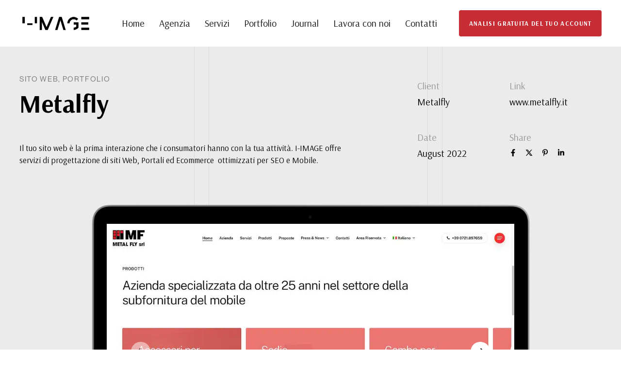

--- FILE ---
content_type: text/html; charset=UTF-8
request_url: https://i-image.it/portfolio/metalfly/
body_size: 22011
content:
<!DOCTYPE html>
<html lang="en-GB" prefix="og: https://ogp.me/ns#">
<head >

	<meta charset="UTF-8">
	<meta name="viewport" content="width=device-width, initial-scale=1.0" />
	<meta http-equiv="X-UA-Compatible" content="IE=edge">
	<link rel="profile" href="https://gmpg.org/xfn/11">
	<meta name="mobile-web-app-capable" content="yes">
<meta name="apple-mobile-web-app-capable" content="yes">
<meta name="apple-mobile-web-app-title" content="I-IMAGE Agenzia di Comunicazione e Web Marketing - Agenzia di Comunicazione,Web Marketing, Web Agency, Sviluppo Siti Web, Studio Grafico">

<!-- Search Engine Optimization by Rank Math - https://rankmath.com/ -->
<title>METALFLY - I-IMAGE Agenzia di Comunicazione e Web Marketing</title>
<meta name="description" content="Sito Web per MetalFly"/>
<meta name="robots" content="follow, index, max-snippet:-1, max-video-preview:-1, max-image-preview:large"/>
<link rel="canonical" href="https://i-image.it/portfolio/metalfly/" />
<meta property="og:locale" content="en_GB" />
<meta property="og:type" content="article" />
<meta property="og:title" content="METALFLY - I-IMAGE Agenzia di Comunicazione e Web Marketing" />
<meta property="og:description" content="Sito Web per MetalFly" />
<meta property="og:url" content="https://i-image.it/portfolio/metalfly/" />
<meta property="og:site_name" content="I-IMAGE Agenzia di Comunicazione e Web Marketing" />
<meta property="article:publisher" content="https://www.facebook.com/image65" />
<meta property="og:updated_time" content="2023-03-25T21:40:57+01:00" />
<meta property="og:image" content="https://i-image.it/wp-content/uploads/2022/10/siti-web-per-aziende.jpg" />
<meta property="og:image:secure_url" content="https://i-image.it/wp-content/uploads/2022/10/siti-web-per-aziende.jpg" />
<meta property="og:image:width" content="1200" />
<meta property="og:image:height" content="662" />
<meta property="og:image:alt" content="METALFLY" />
<meta property="og:image:type" content="image/jpeg" />
<meta name="twitter:card" content="summary_large_image" />
<meta name="twitter:title" content="METALFLY - I-IMAGE Agenzia di Comunicazione e Web Marketing" />
<meta name="twitter:description" content="Sito Web per MetalFly" />
<meta name="twitter:image" content="https://i-image.it/wp-content/uploads/2022/10/siti-web-per-aziende.jpg" />
<script type="application/ld+json" class="rank-math-schema">{"@context":"https://schema.org","@graph":[{"@type":"BreadcrumbList","@id":"https://i-image.it/portfolio/metalfly/#breadcrumb","itemListElement":[{"@type":"ListItem","position":"1","item":{"@id":"https://i-image.it","name":"Home"}},{"@type":"ListItem","position":"2","item":{"@id":"https://i-image.it/portfolios/","name":"Portfolios"}},{"@type":"ListItem","position":"3","item":{"@id":"https://i-image.it/portfolio/metalfly/","name":"METALFLY"}}]}]}</script>
<!-- /Rank Math WordPress SEO plugin -->

<link rel='dns-prefetch' href='//js.hs-scripts.com' />
<link rel="alternate" type="application/rss+xml" title="I-IMAGE Agenzia di Comunicazione e Web Marketing &raquo; Feed" href="https://i-image.it/feed/" />
<link rel="alternate" title="oEmbed (JSON)" type="application/json+oembed" href="https://i-image.it/wp-json/oembed/1.0/embed?url=https%3A%2F%2Fi-image.it%2Fportfolio%2Fmetalfly%2F" />
<link rel="alternate" title="oEmbed (XML)" type="text/xml+oembed" href="https://i-image.it/wp-json/oembed/1.0/embed?url=https%3A%2F%2Fi-image.it%2Fportfolio%2Fmetalfly%2F&#038;format=xml" />
<link rel="preload" href="https://i-image.it/wp-content/themes/hub/assets/vendors/liquid-icon/lqd-essentials/fonts/lqd-essentials.woff2" as="font" type="font/woff2" crossorigin>		<!-- This site uses the Google Analytics by MonsterInsights plugin v9.11.1 - Using Analytics tracking - https://www.monsterinsights.com/ -->
							<script src="//www.googletagmanager.com/gtag/js?id=G-VMGX87ZGN7"  data-cfasync="false" data-wpfc-render="false" type="text/javascript" async></script>
			<script data-cfasync="false" data-wpfc-render="false" type="text/javascript">
				var mi_version = '9.11.1';
				var mi_track_user = true;
				var mi_no_track_reason = '';
								var MonsterInsightsDefaultLocations = {"page_location":"https:\/\/i-image.it\/portfolio\/metalfly\/"};
								if ( typeof MonsterInsightsPrivacyGuardFilter === 'function' ) {
					var MonsterInsightsLocations = (typeof MonsterInsightsExcludeQuery === 'object') ? MonsterInsightsPrivacyGuardFilter( MonsterInsightsExcludeQuery ) : MonsterInsightsPrivacyGuardFilter( MonsterInsightsDefaultLocations );
				} else {
					var MonsterInsightsLocations = (typeof MonsterInsightsExcludeQuery === 'object') ? MonsterInsightsExcludeQuery : MonsterInsightsDefaultLocations;
				}

								var disableStrs = [
										'ga-disable-G-VMGX87ZGN7',
									];

				/* Function to detect opted out users */
				function __gtagTrackerIsOptedOut() {
					for (var index = 0; index < disableStrs.length; index++) {
						if (document.cookie.indexOf(disableStrs[index] + '=true') > -1) {
							return true;
						}
					}

					return false;
				}

				/* Disable tracking if the opt-out cookie exists. */
				if (__gtagTrackerIsOptedOut()) {
					for (var index = 0; index < disableStrs.length; index++) {
						window[disableStrs[index]] = true;
					}
				}

				/* Opt-out function */
				function __gtagTrackerOptout() {
					for (var index = 0; index < disableStrs.length; index++) {
						document.cookie = disableStrs[index] + '=true; expires=Thu, 31 Dec 2099 23:59:59 UTC; path=/';
						window[disableStrs[index]] = true;
					}
				}

				if ('undefined' === typeof gaOptout) {
					function gaOptout() {
						__gtagTrackerOptout();
					}
				}
								window.dataLayer = window.dataLayer || [];

				window.MonsterInsightsDualTracker = {
					helpers: {},
					trackers: {},
				};
				if (mi_track_user) {
					function __gtagDataLayer() {
						dataLayer.push(arguments);
					}

					function __gtagTracker(type, name, parameters) {
						if (!parameters) {
							parameters = {};
						}

						if (parameters.send_to) {
							__gtagDataLayer.apply(null, arguments);
							return;
						}

						if (type === 'event') {
														parameters.send_to = monsterinsights_frontend.v4_id;
							var hookName = name;
							if (typeof parameters['event_category'] !== 'undefined') {
								hookName = parameters['event_category'] + ':' + name;
							}

							if (typeof MonsterInsightsDualTracker.trackers[hookName] !== 'undefined') {
								MonsterInsightsDualTracker.trackers[hookName](parameters);
							} else {
								__gtagDataLayer('event', name, parameters);
							}
							
						} else {
							__gtagDataLayer.apply(null, arguments);
						}
					}

					__gtagTracker('js', new Date());
					__gtagTracker('set', {
						'developer_id.dZGIzZG': true,
											});
					if ( MonsterInsightsLocations.page_location ) {
						__gtagTracker('set', MonsterInsightsLocations);
					}
										__gtagTracker('config', 'G-VMGX87ZGN7', {"forceSSL":"true","link_attribution":"true"} );
										window.gtag = __gtagTracker;										(function () {
						/* https://developers.google.com/analytics/devguides/collection/analyticsjs/ */
						/* ga and __gaTracker compatibility shim. */
						var noopfn = function () {
							return null;
						};
						var newtracker = function () {
							return new Tracker();
						};
						var Tracker = function () {
							return null;
						};
						var p = Tracker.prototype;
						p.get = noopfn;
						p.set = noopfn;
						p.send = function () {
							var args = Array.prototype.slice.call(arguments);
							args.unshift('send');
							__gaTracker.apply(null, args);
						};
						var __gaTracker = function () {
							var len = arguments.length;
							if (len === 0) {
								return;
							}
							var f = arguments[len - 1];
							if (typeof f !== 'object' || f === null || typeof f.hitCallback !== 'function') {
								if ('send' === arguments[0]) {
									var hitConverted, hitObject = false, action;
									if ('event' === arguments[1]) {
										if ('undefined' !== typeof arguments[3]) {
											hitObject = {
												'eventAction': arguments[3],
												'eventCategory': arguments[2],
												'eventLabel': arguments[4],
												'value': arguments[5] ? arguments[5] : 1,
											}
										}
									}
									if ('pageview' === arguments[1]) {
										if ('undefined' !== typeof arguments[2]) {
											hitObject = {
												'eventAction': 'page_view',
												'page_path': arguments[2],
											}
										}
									}
									if (typeof arguments[2] === 'object') {
										hitObject = arguments[2];
									}
									if (typeof arguments[5] === 'object') {
										Object.assign(hitObject, arguments[5]);
									}
									if ('undefined' !== typeof arguments[1].hitType) {
										hitObject = arguments[1];
										if ('pageview' === hitObject.hitType) {
											hitObject.eventAction = 'page_view';
										}
									}
									if (hitObject) {
										action = 'timing' === arguments[1].hitType ? 'timing_complete' : hitObject.eventAction;
										hitConverted = mapArgs(hitObject);
										__gtagTracker('event', action, hitConverted);
									}
								}
								return;
							}

							function mapArgs(args) {
								var arg, hit = {};
								var gaMap = {
									'eventCategory': 'event_category',
									'eventAction': 'event_action',
									'eventLabel': 'event_label',
									'eventValue': 'event_value',
									'nonInteraction': 'non_interaction',
									'timingCategory': 'event_category',
									'timingVar': 'name',
									'timingValue': 'value',
									'timingLabel': 'event_label',
									'page': 'page_path',
									'location': 'page_location',
									'title': 'page_title',
									'referrer' : 'page_referrer',
								};
								for (arg in args) {
																		if (!(!args.hasOwnProperty(arg) || !gaMap.hasOwnProperty(arg))) {
										hit[gaMap[arg]] = args[arg];
									} else {
										hit[arg] = args[arg];
									}
								}
								return hit;
							}

							try {
								f.hitCallback();
							} catch (ex) {
							}
						};
						__gaTracker.create = newtracker;
						__gaTracker.getByName = newtracker;
						__gaTracker.getAll = function () {
							return [];
						};
						__gaTracker.remove = noopfn;
						__gaTracker.loaded = true;
						window['__gaTracker'] = __gaTracker;
					})();
									} else {
										console.log("");
					(function () {
						function __gtagTracker() {
							return null;
						}

						window['__gtagTracker'] = __gtagTracker;
						window['gtag'] = __gtagTracker;
					})();
									}
			</script>
							<!-- / Google Analytics by MonsterInsights -->
		<style id='wp-img-auto-sizes-contain-inline-css' type='text/css'>
img:is([sizes=auto i],[sizes^="auto," i]){contain-intrinsic-size:3000px 1500px}
/*# sourceURL=wp-img-auto-sizes-contain-inline-css */
</style>
<style id='wp-emoji-styles-inline-css' type='text/css'>

	img.wp-smiley, img.emoji {
		display: inline !important;
		border: none !important;
		box-shadow: none !important;
		height: 1em !important;
		width: 1em !important;
		margin: 0 0.07em !important;
		vertical-align: -0.1em !important;
		background: none !important;
		padding: 0 !important;
	}
/*# sourceURL=wp-emoji-styles-inline-css */
</style>
<style id='classic-theme-styles-inline-css' type='text/css'>
/*! This file is auto-generated */
.wp-block-button__link{color:#fff;background-color:#32373c;border-radius:9999px;box-shadow:none;text-decoration:none;padding:calc(.667em + 2px) calc(1.333em + 2px);font-size:1.125em}.wp-block-file__button{background:#32373c;color:#fff;text-decoration:none}
/*# sourceURL=/wp-includes/css/classic-themes.min.css */
</style>
<link rel='stylesheet' id='redux-extendify-styles-css' href='https://i-image.it/wp-content/plugins/hub-core/extras/redux-framework/redux-core/assets/css/extendify-utilities.css?ver=4.4.12.2' type='text/css' media='all' />
<link rel='stylesheet' id='RMFA-css' href='https://i-image.it/wp-content/plugins/turn-rank-math-faq-block-to-accordion/assets/css/style.min.css?ver=1.1.0' type='text/css' media='all' />
<link rel='stylesheet' id='bootstrap-css' href='https://i-image.it/wp-content/themes/hub/assets/vendors/bootstrap/css/bootstrap.min.css' type='text/css' media='all' />
<link rel='stylesheet' id='liquid-base-css' href='https://i-image.it/wp-content/themes/hub/style.css' type='text/css' media='all' />
<style id='liquid-base-inline-css' type='text/css'>
.lqd-697b2370a8ba1{
			position: fixed;
			left: 0;
			bottom: 0;
			right: 0;
			margin: 0;
			padding: 1em 1.41575em;
			background-color: #3d9cd2;
			color: #fff;
			z-index: 9998;
			display: flex;
			justify-content: center;
			align-items: center;
			gap: 8px;
			a{color:#fff}
		}.lqd-697b2370a8ba1.err{
			background-color: #d63939;
		}
/*# sourceURL=liquid-base-inline-css */
</style>
<link rel='stylesheet' id='liquid-theme-css' href='https://i-image.it/wp-content/themes/hub/assets/css/theme.min.css' type='text/css' media='all' />
<link rel='stylesheet' id='theme-responsive-min-css' href='https://i-image.it/wp-content/themes/hub/assets/css/theme-responsive-min.min.css?ver=6.9' type='text/css' media='screen and (min-width: 1200px)' />
<link rel='stylesheet' id='theme-responsive-max-css' href='https://i-image.it/wp-content/themes/hub/assets/css/theme-responsive-max.min.css?ver=6.9' type='text/css' media='screen and (max-width: 1199px)' />
<link rel='stylesheet' id='js_composer_front-css' href='https://i-image.it/wp-content/plugins/liquid_js_composer/assets/css/js_composer.min.css?ver=6.9.0' type='text/css' media='all' />
<link rel='stylesheet' id='landinghub-core-css' href='https://i-image.it/wp-content/plugins/hub-core/assets/css/landinghub-core.min.css?ver=6.9' type='text/css' media='all' />
<link rel='stylesheet' id='liquid-generated-responsive-css' href='//i-image.it/wp-content/uploads/liquid-styles/liquid-responsive-100.css?timestamp=1768995784&#038;ver=6.9' type='text/css' media='all' />
<script type="text/javascript" src="https://i-image.it/wp-includes/js/jquery/jquery.min.js?ver=3.7.1" id="jquery-core-js"></script>
<script type="text/javascript" src="https://i-image.it/wp-includes/js/jquery/jquery-migrate.min.js?ver=3.4.1" id="jquery-migrate-js"></script>
<script type="text/javascript" src="https://i-image.it/wp-content/plugins/google-analytics-for-wordpress/assets/js/frontend-gtag.min.js?ver=9.11.1" id="monsterinsights-frontend-script-js" async="async" data-wp-strategy="async"></script>
<script data-cfasync="false" data-wpfc-render="false" type="text/javascript" id='monsterinsights-frontend-script-js-extra'>/* <![CDATA[ */
var monsterinsights_frontend = {"js_events_tracking":"true","download_extensions":"doc,pdf,ppt,zip,xls,docx,pptx,xlsx","inbound_paths":"[{\"path\":\"\\\/go\\\/\",\"label\":\"affiliate\"},{\"path\":\"\\\/recommend\\\/\",\"label\":\"affiliate\"}]","home_url":"https:\/\/i-image.it","hash_tracking":"false","v4_id":"G-VMGX87ZGN7"};/* ]]> */
</script>
<link rel="https://api.w.org/" href="https://i-image.it/wp-json/" /><link rel="EditURI" type="application/rsd+xml" title="RSD" href="https://i-image.it/xmlrpc.php?rsd" />
<meta name="generator" content="WordPress 6.9" />
<link rel='shortlink' href='https://i-image.it/?p=9543' />
<meta name="generator" content="Redux 4.4.12.2" />			<!-- DO NOT COPY THIS SNIPPET! Start of Page Analytics Tracking for HubSpot WordPress plugin v11.3.37-->
			<script class="hsq-set-content-id" data-content-id="blog-post">
				var _hsq = _hsq || [];
				_hsq.push(["setContentType", "blog-post"]);
			</script>
			<!-- DO NOT COPY THIS SNIPPET! End of Page Analytics Tracking for HubSpot WordPress plugin -->
				
		<link rel="shortcut icon" href="https://i-image.it/wp-content/uploads/2021/09/i-image-media.jpg" />
					<!-- For iPhone -->
			<link rel="apple-touch-icon-precomposed" href="https://i-image.it/wp-content/uploads/2021/09/i-image-media.jpg">
					<!-- For iPhone 4 Retina display -->
			<link rel="apple-touch-icon" sizes="114x114" href="https://i-image.it/wp-content/uploads/2021/09/i-image-media.jpg">
					<!-- For iPad -->
			<link rel="apple-touch-icon" sizes="72x72" href="https://i-image.it/wp-content/uploads/2021/09/i-image-media.jpg">
					<!-- For iPad Retina display -->
			<link rel="apple-touch-icon" sizes="144x144" href="https://i-image.it/wp-content/uploads/2021/09/i-image-media.jpg">
		
	<script type="text/javascript">
				window.liquidParams = {
					currentZIndex: 10,
					
					ccOuterSize: 100,
					ccActiveCircleBg: 1,
					ccActiveCircleBc: 1,
				};
				window.liquidIsElementor = false;
			</script><meta name="generator" content="Powered by WPBakery Page Builder - drag and drop page builder for WordPress."/>
<link rel="icon" href="https://i-image.it/wp-content/uploads/2021/09/cropped-i-image-media-32x32.jpg" sizes="32x32" />
<link rel="icon" href="https://i-image.it/wp-content/uploads/2021/09/cropped-i-image-media-192x192.jpg" sizes="192x192" />
<link rel="apple-touch-icon" href="https://i-image.it/wp-content/uploads/2021/09/cropped-i-image-media-180x180.jpg" />
<meta name="msapplication-TileImage" content="https://i-image.it/wp-content/uploads/2021/09/cropped-i-image-media-270x270.jpg" />
<!-- Google tag (gtag.js) -->
<script async src="https://www.googletagmanager.com/gtag/js?id=G-VMGX87ZGN7"></script>
<script>
  window.dataLayer = window.dataLayer || [];
  function gtag(){dataLayer.push(arguments);}
  gtag('js', new Date());

  gtag('config', 'G-VMGX87ZGN7');
</script><style id='liquid-stylesheet-inline-css' type='text/css'>:root{--color-primary:#c72d35;--color-secondary:#5f0f09;--color-gradient-start:#5F0F09;--color-gradient-stop:#BA2B33;--color-link:#c72d35;--color-link-hover:#c2a078;--lqd-cc-size-inner:20px;--lqd-cc-size-outer: 100px;--lqd-cc-bg:rgba(23, 22, 26, 0.93);--lqd-cc-bc:rgb(199, 45, 53);--lqd-cc-active-bw:1px;--lqd-cc-active-bg:rgba(183, 59, 59, 0.86);--lqd-cc-active-bc:rgba(183, 59, 59, 0.86);--lqd-cc-active-circle-txt:rgb(199, 45, 53);--lqd-cc-active-circle-color:rgb(0, 0, 0);--lqd-cc-active-arrow-color:rgb(26, 25, 29);}body{font-family:'Arsenal', sans-serif ;font-weight:400;line-height:1.5em;font-size:20px;color:#000000;}.lqd-preloader-wrap{background:rgb(255, 255, 255);}.btn{font-family:'Arsenal', sans-serif ;}.lqd-post-content, .lqd-post-header .entry-excerpt{font-family:'Arsenal', sans-serif ;line-height:1.73em;font-size:19px;color:#737373;}.h1,h1{font-family:'Arsenal', sans-serif ;font-weight:700;line-height:1.3em;font-size:52px;color:#000000;}.h2,h2{font-family:'Arsenal', sans-serif ;font-weight:700;line-height:1.3em;font-size:40px;color:#000000;}.h3,h3{font-family:'Arsenal', sans-serif ;font-weight:400;line-height:1.3em;font-size:32px;color:#000000;}.h4,h4{font-family:'neue-haas-grotesk-display', sans-serif ;font-weight:500;line-height:1.3em;font-size:25px;color:#000000;}.h5,h5{font-family:'neue-haas-grotesk-display', sans-serif ;font-weight:500;line-height:1.3em;font-size:21px;color:#000000;}.h6,h6{font-family:'neue-haas-grotesk-display', sans-serif ;font-weight:500;line-height:1.3em;letter-spacing:0.11em;font-size:12px;text-transform:uppercase;color:#000000;}.main-header .navbar-brand{max-width:300px;}.titlebar-inner h1{}.titlebar-inner p{}#lqd-site-content, .page-scheme-dark #lqd-site-content{background-color:#ebebeb;}#lqd-site-content{background-image:url( https://designer.liquid-themes.com/wp-content/uploads/2020/04/bg-1.svg);background-repeat:repeat;background-position:center center;}section.vc_row{units:px;}@media screen and (min-width: 992px){body.has-sidebar #lqd-contents-wrap{padding-top:25px;}}@media screen and (min-width: 992px) {
.lqd-post-sticky-stuff {
    margin-inline-start: 7vw;
} }</style><style type="text/css" data-type="vc_custom-css">.wpcf7-acceptance .wpcf7-list-item-label {
    font-size: 12px;
    color: rgb(255 255 255 / 0.25);
}</style><style type="text/css" data-type="vc_shortcodes-custom-css">.vc_custom_1601625182005{padding-top: 50px !important;padding-bottom: 35px !important;}.vc_custom_1601625140199{margin-bottom: 1em !important;}</style><noscript><style> .wpb_animate_when_almost_visible { opacity: 1; }</style></noscript><style type="text/css" data-type="vc_shortcodes-custom-css">.vc_custom_1632741644319{padding-bottom: 70px !important;background-color: #1a191d !important;}.vc_custom_1632741644319{padding-bottom: 70px !important;background-color: #1a191d !important;}.vc_custom_1632576872573{padding-bottom: 15px !important;background-color: #17161a !important;}.vc_custom_1632576888115{padding-bottom: 15px !important;background-color: #17161a !important;}.vc_custom_1632576913887{padding-top: 15px !important;background-color: #1a191d !important;}.vc_custom_1632576933591{background-color: #1a191d !important;}.vc_custom_1575033906022{margin-bottom: 30px !important;}.vc_custom_1575033906022{margin-bottom: 30px !important;}.vc_custom_1702084769572{margin-bottom: 0px !important;}.vc_custom_1702084777313{margin-bottom: 0px !important;}.vc_custom_1702084785645{margin-bottom: 0px !important;}.vc_custom_1702084795630{margin-bottom: 0px !important;}.vc_custom_1702084803268{margin-bottom: 0px !important;}.vc_custom_1702084816824{margin-bottom: 0px !important;}.vc_custom_1702084824387{margin-bottom: 0px !important;}.vc_custom_1702084832087{margin-bottom: 0px !important;}.vc_custom_1603435033996{margin-bottom: 35px !important;}.vc_custom_1603435033996{margin-bottom: 35px !important;}.vc_custom_1608026301410{margin-bottom: 35px !important;}.vc_custom_1588406983333{border-bottom-width: 1px !important;padding-bottom: 20px !important;border-bottom-color: rgba(255,255,255,0.2) !important;border-bottom-style: solid !important;}.vc_custom_1603435068256{margin-bottom: 35px !important;}.vc_custom_1645920944450{margin-bottom: 30px !important;padding-top: 70px !important;padding-right: 15px !important;padding-bottom: 75px !important;padding-left: 15px !important;background-color: #c72d35 !important;}.vc_custom_1645921112840{margin-bottom: 30px !important;padding-right: 15px !important;padding-left: 15px !important;}</style>
<style id='global-styles-inline-css' type='text/css'>
:root{--wp--preset--aspect-ratio--square: 1;--wp--preset--aspect-ratio--4-3: 4/3;--wp--preset--aspect-ratio--3-4: 3/4;--wp--preset--aspect-ratio--3-2: 3/2;--wp--preset--aspect-ratio--2-3: 2/3;--wp--preset--aspect-ratio--16-9: 16/9;--wp--preset--aspect-ratio--9-16: 9/16;--wp--preset--color--black: #000000;--wp--preset--color--cyan-bluish-gray: #abb8c3;--wp--preset--color--white: #ffffff;--wp--preset--color--pale-pink: #f78da7;--wp--preset--color--vivid-red: #cf2e2e;--wp--preset--color--luminous-vivid-orange: #ff6900;--wp--preset--color--luminous-vivid-amber: #fcb900;--wp--preset--color--light-green-cyan: #7bdcb5;--wp--preset--color--vivid-green-cyan: #00d084;--wp--preset--color--pale-cyan-blue: #8ed1fc;--wp--preset--color--vivid-cyan-blue: #0693e3;--wp--preset--color--vivid-purple: #9b51e0;--wp--preset--gradient--vivid-cyan-blue-to-vivid-purple: linear-gradient(135deg,rgb(6,147,227) 0%,rgb(155,81,224) 100%);--wp--preset--gradient--light-green-cyan-to-vivid-green-cyan: linear-gradient(135deg,rgb(122,220,180) 0%,rgb(0,208,130) 100%);--wp--preset--gradient--luminous-vivid-amber-to-luminous-vivid-orange: linear-gradient(135deg,rgb(252,185,0) 0%,rgb(255,105,0) 100%);--wp--preset--gradient--luminous-vivid-orange-to-vivid-red: linear-gradient(135deg,rgb(255,105,0) 0%,rgb(207,46,46) 100%);--wp--preset--gradient--very-light-gray-to-cyan-bluish-gray: linear-gradient(135deg,rgb(238,238,238) 0%,rgb(169,184,195) 100%);--wp--preset--gradient--cool-to-warm-spectrum: linear-gradient(135deg,rgb(74,234,220) 0%,rgb(151,120,209) 20%,rgb(207,42,186) 40%,rgb(238,44,130) 60%,rgb(251,105,98) 80%,rgb(254,248,76) 100%);--wp--preset--gradient--blush-light-purple: linear-gradient(135deg,rgb(255,206,236) 0%,rgb(152,150,240) 100%);--wp--preset--gradient--blush-bordeaux: linear-gradient(135deg,rgb(254,205,165) 0%,rgb(254,45,45) 50%,rgb(107,0,62) 100%);--wp--preset--gradient--luminous-dusk: linear-gradient(135deg,rgb(255,203,112) 0%,rgb(199,81,192) 50%,rgb(65,88,208) 100%);--wp--preset--gradient--pale-ocean: linear-gradient(135deg,rgb(255,245,203) 0%,rgb(182,227,212) 50%,rgb(51,167,181) 100%);--wp--preset--gradient--electric-grass: linear-gradient(135deg,rgb(202,248,128) 0%,rgb(113,206,126) 100%);--wp--preset--gradient--midnight: linear-gradient(135deg,rgb(2,3,129) 0%,rgb(40,116,252) 100%);--wp--preset--font-size--small: 13px;--wp--preset--font-size--medium: 20px;--wp--preset--font-size--large: 36px;--wp--preset--font-size--x-large: 42px;--wp--preset--spacing--20: 0.44rem;--wp--preset--spacing--30: 0.67rem;--wp--preset--spacing--40: 1rem;--wp--preset--spacing--50: 1.5rem;--wp--preset--spacing--60: 2.25rem;--wp--preset--spacing--70: 3.38rem;--wp--preset--spacing--80: 5.06rem;--wp--preset--shadow--natural: 6px 6px 9px rgba(0, 0, 0, 0.2);--wp--preset--shadow--deep: 12px 12px 50px rgba(0, 0, 0, 0.4);--wp--preset--shadow--sharp: 6px 6px 0px rgba(0, 0, 0, 0.2);--wp--preset--shadow--outlined: 6px 6px 0px -3px rgb(255, 255, 255), 6px 6px rgb(0, 0, 0);--wp--preset--shadow--crisp: 6px 6px 0px rgb(0, 0, 0);}:where(.is-layout-flex){gap: 0.5em;}:where(.is-layout-grid){gap: 0.5em;}body .is-layout-flex{display: flex;}.is-layout-flex{flex-wrap: wrap;align-items: center;}.is-layout-flex > :is(*, div){margin: 0;}body .is-layout-grid{display: grid;}.is-layout-grid > :is(*, div){margin: 0;}:where(.wp-block-columns.is-layout-flex){gap: 2em;}:where(.wp-block-columns.is-layout-grid){gap: 2em;}:where(.wp-block-post-template.is-layout-flex){gap: 1.25em;}:where(.wp-block-post-template.is-layout-grid){gap: 1.25em;}.has-black-color{color: var(--wp--preset--color--black) !important;}.has-cyan-bluish-gray-color{color: var(--wp--preset--color--cyan-bluish-gray) !important;}.has-white-color{color: var(--wp--preset--color--white) !important;}.has-pale-pink-color{color: var(--wp--preset--color--pale-pink) !important;}.has-vivid-red-color{color: var(--wp--preset--color--vivid-red) !important;}.has-luminous-vivid-orange-color{color: var(--wp--preset--color--luminous-vivid-orange) !important;}.has-luminous-vivid-amber-color{color: var(--wp--preset--color--luminous-vivid-amber) !important;}.has-light-green-cyan-color{color: var(--wp--preset--color--light-green-cyan) !important;}.has-vivid-green-cyan-color{color: var(--wp--preset--color--vivid-green-cyan) !important;}.has-pale-cyan-blue-color{color: var(--wp--preset--color--pale-cyan-blue) !important;}.has-vivid-cyan-blue-color{color: var(--wp--preset--color--vivid-cyan-blue) !important;}.has-vivid-purple-color{color: var(--wp--preset--color--vivid-purple) !important;}.has-black-background-color{background-color: var(--wp--preset--color--black) !important;}.has-cyan-bluish-gray-background-color{background-color: var(--wp--preset--color--cyan-bluish-gray) !important;}.has-white-background-color{background-color: var(--wp--preset--color--white) !important;}.has-pale-pink-background-color{background-color: var(--wp--preset--color--pale-pink) !important;}.has-vivid-red-background-color{background-color: var(--wp--preset--color--vivid-red) !important;}.has-luminous-vivid-orange-background-color{background-color: var(--wp--preset--color--luminous-vivid-orange) !important;}.has-luminous-vivid-amber-background-color{background-color: var(--wp--preset--color--luminous-vivid-amber) !important;}.has-light-green-cyan-background-color{background-color: var(--wp--preset--color--light-green-cyan) !important;}.has-vivid-green-cyan-background-color{background-color: var(--wp--preset--color--vivid-green-cyan) !important;}.has-pale-cyan-blue-background-color{background-color: var(--wp--preset--color--pale-cyan-blue) !important;}.has-vivid-cyan-blue-background-color{background-color: var(--wp--preset--color--vivid-cyan-blue) !important;}.has-vivid-purple-background-color{background-color: var(--wp--preset--color--vivid-purple) !important;}.has-black-border-color{border-color: var(--wp--preset--color--black) !important;}.has-cyan-bluish-gray-border-color{border-color: var(--wp--preset--color--cyan-bluish-gray) !important;}.has-white-border-color{border-color: var(--wp--preset--color--white) !important;}.has-pale-pink-border-color{border-color: var(--wp--preset--color--pale-pink) !important;}.has-vivid-red-border-color{border-color: var(--wp--preset--color--vivid-red) !important;}.has-luminous-vivid-orange-border-color{border-color: var(--wp--preset--color--luminous-vivid-orange) !important;}.has-luminous-vivid-amber-border-color{border-color: var(--wp--preset--color--luminous-vivid-amber) !important;}.has-light-green-cyan-border-color{border-color: var(--wp--preset--color--light-green-cyan) !important;}.has-vivid-green-cyan-border-color{border-color: var(--wp--preset--color--vivid-green-cyan) !important;}.has-pale-cyan-blue-border-color{border-color: var(--wp--preset--color--pale-cyan-blue) !important;}.has-vivid-cyan-blue-border-color{border-color: var(--wp--preset--color--vivid-cyan-blue) !important;}.has-vivid-purple-border-color{border-color: var(--wp--preset--color--vivid-purple) !important;}.has-vivid-cyan-blue-to-vivid-purple-gradient-background{background: var(--wp--preset--gradient--vivid-cyan-blue-to-vivid-purple) !important;}.has-light-green-cyan-to-vivid-green-cyan-gradient-background{background: var(--wp--preset--gradient--light-green-cyan-to-vivid-green-cyan) !important;}.has-luminous-vivid-amber-to-luminous-vivid-orange-gradient-background{background: var(--wp--preset--gradient--luminous-vivid-amber-to-luminous-vivid-orange) !important;}.has-luminous-vivid-orange-to-vivid-red-gradient-background{background: var(--wp--preset--gradient--luminous-vivid-orange-to-vivid-red) !important;}.has-very-light-gray-to-cyan-bluish-gray-gradient-background{background: var(--wp--preset--gradient--very-light-gray-to-cyan-bluish-gray) !important;}.has-cool-to-warm-spectrum-gradient-background{background: var(--wp--preset--gradient--cool-to-warm-spectrum) !important;}.has-blush-light-purple-gradient-background{background: var(--wp--preset--gradient--blush-light-purple) !important;}.has-blush-bordeaux-gradient-background{background: var(--wp--preset--gradient--blush-bordeaux) !important;}.has-luminous-dusk-gradient-background{background: var(--wp--preset--gradient--luminous-dusk) !important;}.has-pale-ocean-gradient-background{background: var(--wp--preset--gradient--pale-ocean) !important;}.has-electric-grass-gradient-background{background: var(--wp--preset--gradient--electric-grass) !important;}.has-midnight-gradient-background{background: var(--wp--preset--gradient--midnight) !important;}.has-small-font-size{font-size: var(--wp--preset--font-size--small) !important;}.has-medium-font-size{font-size: var(--wp--preset--font-size--medium) !important;}.has-large-font-size{font-size: var(--wp--preset--font-size--large) !important;}.has-x-large-font-size{font-size: var(--wp--preset--font-size--x-large) !important;}
/*# sourceURL=global-styles-inline-css */
</style>
<link rel='stylesheet' id='liquid-icons-css' href='https://i-image.it/wp-content/themes/hub/assets/vendors/liquid-icon/lqd-essentials/lqd-essentials.min.css' type='text/css' media='all' />
<link rel='stylesheet' id='vc_font_awesome_5_shims-css' href='https://i-image.it/wp-content/plugins/liquid_js_composer/assets/lib/bower/font-awesome/css/v4-shims.min.css?ver=6.9.0' type='text/css' media='all' />
<link rel='stylesheet' id='vc_font_awesome_5-css' href='https://i-image.it/wp-content/plugins/liquid_js_composer/assets/lib/bower/font-awesome/css/all.min.css?ver=6.9.0' type='text/css' media='all' />
<link rel='stylesheet' id='fresco-css' href='https://i-image.it/wp-content/themes/hub/assets/vendors/fresco/css/fresco.css' type='text/css' media='all' />
<link rel='stylesheet' id='jquery-ui-css' href='https://i-image.it/wp-content/themes/hub/assets/vendors/jquery-ui/jquery-ui.css' type='text/css' media='all' />
<meta name="generator" content="WP Rocket 3.20.3" data-wpr-features="wpr_cache_webp wpr_desktop" /></head>

<body class="wp-singular liquid-portfolio-template-default single single-liquid-portfolio postid-9543 single-format-standard wp-embed-responsive wp-theme-hub lqd-pf-single lqd-pf-single-style-1 lqd-preloader-activated lqd-page-not-loaded lqd-preloader-style-fade site-wide-layout wpb-js-composer js-comp-ver-6.9.0 vc_responsive" dir="ltr" itemscope="itemscope" itemtype="http://schema.org/WebPage" data-mobile-nav-breakpoint="1199" data-mobile-nav-style="minimal" data-mobile-nav-scheme="gray" data-mobile-nav-trigger-alignment="left" data-mobile-header-scheme="gray" data-mobile-logo-alignment="center" data-mobile-nav-align="right" data-overlay-onmobile="false" data-disable-animations-onmobile="true" data-lqd-cc="true">
	
	
	<div data-rocket-location-hash="8541d5333f7e39ff67ec406b433b6874"><div data-rocket-location-hash="e3b9485e2f97472acd8a5a5cc8160356" class="screen-reader-text">Skip links</div><ul class="liquid-skip-link screen-reader-text"><li><a href="#primary-nav" class="screen-reader-shortcut"> Skip to primary navigation</a></li><li><a href="#lqd-site-content" class="screen-reader-shortcut"> Skip to content</a></li></ul></div>
<div data-rocket-location-hash="6ff5bdf0433e4d8000d1c895c08ae2e5" class="lqd-preloader-wrap lqd-preloader-fade" data-preloader-options='{ "animationType": "fade" }'>
	<div data-rocket-location-hash="ae37669142d862cd3d62501b7c1e2360" class="lqd-preloader-inner">
	</div>
</div>
	<div data-rocket-location-hash="7c28baa60872b396a6c88b31efdd8281" id="wrap">

		<header data-rocket-location-hash="28dbf08e840c598d9d722c174419847f" class="header site-header main-header   " id="header" itemscope="itemscope" itemtype="http://schema.org/WPHeader">
    
    <div  class="lqd-head-sec-wrap pos-rel     " style="">
						<div class="lqd-head-sec container d-flex align-items-stretch"><div  class="col lqd-head-col  " >
<div id="ld_header_image_697b23714bceb" class="header-module module-logo no-rotate navbar-brand-plain ld_header_image_697b23714bceb">

	<a class="navbar-brand" href="https://i-image.it/" rel="home"><span class="navbar-brand-inner"><img class="logo-light" src="https://i-image.it/wp-content/uploads/2023/07/i-image-web-agency-social-media-seo.png.webp" alt="I-IMAGE Agenzia di Comunicazione e Web Marketing" srcset="https://i-image.it/wp-content/uploads/2023/07/i-image-web-agency-social-media-seo.png.webp 2x" /> <img class="logo-dark" src="https://i-image.it/wp-content/uploads/2023/07/i-image-web-agency-social-media-seo.png.webp" alt="I-IMAGE Agenzia di Comunicazione e Web Marketing" srcset="https://i-image.it/wp-content/uploads/2023/07/i-image-web-agency-social-media-seo.png.webp 2x" />  <img class="logo-sticky" src="https://i-image.it/wp-content/uploads/2023/07/i-image-web-agency-social-media-seo.png.webp" alt="I-IMAGE Agenzia di Comunicazione e Web Marketing" srcset="https://i-image.it/wp-content/uploads/2023/07/i-image-web-agency-social-media-seo.png.webp 2x" /> <img class="logo-default" src="https://i-image.it/wp-content/uploads/2023/07/i-image-web-agency-social-media-seo.png.webp" alt="I-IMAGE Agenzia di Comunicazione e Web Marketing" srcset="https://i-image.it/wp-content/uploads/2023/07/i-image-web-agency-social-media-seo.png.webp 2x" /></span></a>		
</div><!-- /.navbar-header --></div><div  class="col lqd-head-col  " ><style>.ld_header_menu_697b23714bf0b > li > a, .navbar-fullscreen .ld_header_menu_697b23714bf0b > li > a{color:rgb(23, 22, 26);}.ld_header_menu_697b23714bf0b > li:hover > a, .navbar-fullscreen .ld_header_menu_697b23714bf0b > li > a:hover{color:rgb(183, 59, 59);}.ld_header_menu_697b23714bf0b > li.is-active > a, .ld_header_menu_697b23714bf0b > li.current_page_item > a, .ld_header_menu_697b23714bf0b > li.current-menu-item > a, .ld_header_menu_697b23714bf0b > li.current-menu-ancestor > a, .navbar-fullscreen .ld_header_menu_697b23714bf0b > li.is-active > a, .navbar-fullscreen .ld_header_menu_697b23714bf0b > li.current_page_item > a, .navbar-fullscreen .ld_header_menu_697b23714bf0b > li.current-menu-item > a, .navbar-fullscreen .ld_header_menu_697b23714bf0b > li.current-menu-ancestor > a{color:rgb(23, 22, 26);}.ld_header_menu_697b23714bf0b .nav-item-children > li > a:hover{color:rgb(183, 59, 59);}</style><div class="header-module module-primary-nav pos-stc">
	<div class="collapse navbar-collapse lqd-submenu-default-style  " id="main-header-collapse" aria-expanded="false" role="navigation">
	<ul id="primary-nav" class="main-nav lqd-menu-counter-right ld_header_menu_697b23714bf0b main-nav-hover-fade-inactive nav align-items-lg-stretch justify-content-lg-default-align" data-submenu-options='{"toggleType":"fade","handler":"mouse-in-out"}' ><li id="menu-item-9725" class="menu-item menu-item-type-post_type menu-item-object-page menu-item-home menu-item-9725"><a href="https://i-image.it/">Home</a></li>
<li id="menu-item-9948" class="menu-item menu-item-type-post_type menu-item-object-page menu-item-9948"><a href="https://i-image.it/agenzia-di-comunicazione-fano/">Agenzia</a></li>
<li id="menu-item-10350" class="menu-item menu-item-type-custom menu-item-object-custom menu-item-has-children menu-item-10350"><a href="#">Servizi<span class="submenu-expander pos-abs"><svg xmlns="http://www.w3.org/2000/svg" width="21" height="32" viewBox="0 0 21 32" style="width: 1em; height: 1em;"><path fill="currentColor" d="M10.5 18.375l7.938-7.938c.562-.562 1.562-.562 2.125 0s.562 1.563 0 2.126l-9 9c-.563.562-1.5.625-2.063.062L.437 12.562C.126 12.25 0 11.876 0 11.5s.125-.75.438-1.063c.562-.562 1.562-.562 2.124 0z"></path></svg></span></a>
<ul class="nav-item-children">
	<li id="menu-item-9292" class="menu-item menu-item-type-post_type menu-item-object-page menu-item-9292"><a href="https://i-image.it/realizzazione-siti-web-fano-portali-e-commerce/">Realizzazione Siti Web | Portali &#038; E-commerce</a></li>
	<li id="menu-item-9289" class="menu-item menu-item-type-post_type menu-item-object-page menu-item-9289"><a href="https://i-image.it/studio-grafico-logo-e-comunicazione-visiva/">Grafica, Logo e Comunicazione Visiva</a></li>
	<li id="menu-item-10200" class="menu-item menu-item-type-post_type menu-item-object-page menu-item-10200"><a href="https://i-image.it/digital-marketing-social-media-marketing/">Digital Advertising  &#038; Social Media Marketing</a></li>
	<li id="menu-item-9834" class="menu-item menu-item-type-post_type menu-item-object-post menu-item-9834"><a href="https://i-image.it/come-pianificare-e-implementare-campagne-di-social-media-marketing/">Social Media Management</a></li>
	<li id="menu-item-9291" class="menu-item menu-item-type-post_type menu-item-object-page menu-item-9291"><a href="https://i-image.it/consulenza-seo-ottimizzazione-per-motori-di-ricerca/">Search Engine Optimisation | S.E.O</a></li>
	<li id="menu-item-9835" class="menu-item menu-item-type-post_type menu-item-object-post menu-item-9835"><a href="https://i-image.it/come-utilizzare-correttamente-google-ads-per-incrementare-traffico-e-conversioni/">Google Ads : Search, Display, Shopping, Video</a></li>
	<li id="menu-item-9288" class="menu-item menu-item-type-post_type menu-item-object-page menu-item-9288"><a href="https://i-image.it/video-produzione-spot-drone/">Video Produzione, Spot &#038; Drone</a></li>
	<li id="menu-item-9884" class="menu-item menu-item-type-post_type menu-item-object-post menu-item-9884"><a href="https://i-image.it/consulenza-analisi-di-account-pubblicitari-dati-per-il-marketing/">Analisi Dati &#038; Check Up Campagne Pubblicitarie</a></li>
</ul>
</li>
<li id="menu-item-9733" class="menu-item menu-item-type-custom menu-item-object-custom menu-item-has-children menu-item-9733"><a href="#">Portfolio<span class="submenu-expander pos-abs"><svg xmlns="http://www.w3.org/2000/svg" width="21" height="32" viewBox="0 0 21 32" style="width: 1em; height: 1em;"><path fill="currentColor" d="M10.5 18.375l7.938-7.938c.562-.562 1.562-.562 2.125 0s.562 1.563 0 2.126l-9 9c-.563.562-1.5.625-2.063.062L.437 12.562C.126 12.25 0 11.876 0 11.5s.125-.75.438-1.063c.562-.562 1.562-.562 2.124 0z"></path></svg></span></a>
<ul class="nav-item-children">
	<li id="menu-item-10178" class="menu-item menu-item-type-post_type menu-item-object-page menu-item-10178"><a href="https://i-image.it/portfolio-sviluppo-siti-web/">Siti Web</a></li>
	<li id="menu-item-10772" class="menu-item menu-item-type-post_type menu-item-object-page menu-item-10772"><a href="https://i-image.it/sviluppo-siti-ecommerce/">Siti E-Commerce</a></li>
	<li id="menu-item-9731" class="menu-item menu-item-type-post_type menu-item-object-page menu-item-9731"><a href="https://i-image.it/video-spot-motion-graphics/">Video &#038; Motion Graphics</a></li>
	<li id="menu-item-9753" class="menu-item menu-item-type-post_type menu-item-object-page menu-item-9753"><a href="https://i-image.it/logo-design-grafica-aziendale/">Logo Design &#038; Grafica</a></li>
	<li id="menu-item-9983" class="menu-item menu-item-type-post_type menu-item-object-page menu-item-9983"><a href="https://i-image.it/social-media-management/">Social Media Management</a></li>
</ul>
</li>
<li id="menu-item-10294" class="menu-item menu-item-type-post_type menu-item-object-page menu-item-10294"><a href="https://i-image.it/strategie-efficaci-di-digital-marketing/">Journal</a></li>
<li id="menu-item-9304" class="menu-item menu-item-type-post_type menu-item-object-page menu-item-9304"><a href="https://i-image.it/lavora-con-noi/">Lavora con noi</a></li>
<li id="menu-item-9297" class="menu-item menu-item-type-post_type menu-item-object-page menu-item-9297"><a href="https://i-image.it/contatti/">Contatti</a></li>
</ul>	</div><!-- /.navbar-collapse -->
</div><!-- /.header-module --></div><div  class="col lqd-head-col   text-right text-lg-right" ><div class="header-module module-button">
	<style>.ld_button_697b23714f66d {font-size:13px; } .ld_button_697b23714f66d {font-weight:700; } .ld_button_697b23714f66d {letter-spacing:0.2em; } .ld_button_697b23714f66d {font-size:13px; } .ld_button_697b23714f66d {font-weight:700; } .ld_button_697b23714f66d {letter-spacing:0.2em; } .ld_button_697b23714f66d {font-size:13px; } .ld_button_697b23714f66d {font-weight:700; } .ld_button_697b23714f66d {letter-spacing:0.2em; } .ld_button_697b23714f66d {font-size:13px; } .ld_button_697b23714f66d {font-weight:700; } .ld_button_697b23714f66d {letter-spacing:0.2em; } .ld_button_697b23714f66d {font-size:13px; } .ld_button_697b23714f66d {font-weight:700; } .ld_button_697b23714f66d {letter-spacing:0.2em; } </style><a href="https://share.hsforms.com/10-vasH-7Q2K77-Ywn5ALlg3i0hl?utm_medium=email&#038;_hsmi=205147620&#038;_hsenc=p2ANqtz-9boqc1xj5Af8_Z8WMeV0XD0WULVU2KGna-gZekPkCfvP0eQPtxDLr_lO5pOjKdzTg4dW6ABo__fcX8mf7hpwabnoSnqU9sG6z5eNGR1lVDDgAUz9s&#038;utm_content=205147620&#038;utm_source=hs_automation" target="_blank" class="btn btn-solid text-uppercase btn-sm round border-thick btn-has-label ld_header_button_697b23714f461 ld_button_697b23714f66d" >
	<span>
	
					<span class="btn-txt" data-text="Analisi gratuita del tuo account" >Analisi gratuita del tuo account</span>
		
					</span>
</a>
</div></div>	</div></div><div  class="lqd-head-sec-wrap pos-rel     " style="">
						<div class="lqd-head-sec container d-flex align-items-stretch"><div  class="col lqd-head-col  " ></div><div  class="col lqd-head-col  " ></div><div  class="col lqd-head-col  " ></div>	</div></div><div data-rocket-location-hash="89cf6184d3d89bd5e75af2f100796be9" class="lqd-mobile-sec pos-rel">
		<div class="lqd-mobile-sec-inner navbar-header d-flex align-items-stretch w-100">
			<div class="lqd-mobile-modules-container empty"></div>
			<button
			type="button"
			class="navbar-toggle collapsed nav-trigger style-mobile d-flex pos-rel align-items-center justify-content-center"
			data-ld-toggle="true"
			data-toggle="collapse"
			data-bs-toggle="collapse"
			data-target="#lqd-mobile-sec-nav"
			data-bs-target="#lqd-mobile-sec-nav"
			aria-expanded="false"
			data-toggle-options='{ "changeClassnames": {"html": "mobile-nav-activated"} }'>
				<span class="sr-only">Toggle navigation</span>
				<span class="bars d-inline-block pos-rel z-index-1">
					<span class="bars-inner d-flex flex-column w-100 h-100">
						<span class="bar d-inline-block"></span>
						<span class="bar d-inline-block"></span>
						<span class="bar d-inline-block"></span>
					</span>
				</span>
			</button>

			<a class="navbar-brand d-flex pos-rel" href="https://i-image.it/">
				<span class="navbar-brand-inner">
					<img class="logo-default" src="https://i-image.it/wp-content/uploads/2023/07/i-image-web-agency-social-media-seo.png.webp" alt="I-IMAGE Agenzia di Comunicazione e Web Marketing" srcset="https://i-image.it/wp-content/uploads/2023/07/i-image-web-agency-social-media-seo.png.webp 2x" />
				</span>
			</a>

		</div>

		<div class="lqd-mobile-sec-nav w-100 pos-abs z-index-10">

			<div class="mobile-navbar-collapse navbar-collapse collapse w-100" id="lqd-mobile-sec-nav" aria-expanded="false" role="navigation"><ul id="mobile-primary-nav" class="reset-ul lqd-mobile-main-nav main-nav nav" itemtype="http://schema.org/SiteNavigationElement" itemscope="itemscope"><li class="menu-item menu-item-type-post_type menu-item-object-page menu-item-home menu-item-9725"><a href="https://i-image.it/">Home</a></li>
<li class="menu-item menu-item-type-post_type menu-item-object-page menu-item-9948"><a href="https://i-image.it/agenzia-di-comunicazione-fano/">Agenzia</a></li>
<li class="menu-item menu-item-type-custom menu-item-object-custom menu-item-has-children menu-item-10350"><a href="#">Servizi<span class="submenu-expander pos-abs"><svg xmlns="http://www.w3.org/2000/svg" width="21" height="32" viewBox="0 0 21 32" style="width: 1em; height: 1em;"><path fill="currentColor" d="M10.5 18.375l7.938-7.938c.562-.562 1.562-.562 2.125 0s.562 1.563 0 2.126l-9 9c-.563.562-1.5.625-2.063.062L.437 12.562C.126 12.25 0 11.876 0 11.5s.125-.75.438-1.063c.562-.562 1.562-.562 2.124 0z"></path></svg></span></a>
<ul class="nav-item-children">
	<li class="menu-item menu-item-type-post_type menu-item-object-page menu-item-9292"><a href="https://i-image.it/realizzazione-siti-web-fano-portali-e-commerce/">Realizzazione Siti Web | Portali &#038; E-commerce</a></li>
	<li class="menu-item menu-item-type-post_type menu-item-object-page menu-item-9289"><a href="https://i-image.it/studio-grafico-logo-e-comunicazione-visiva/">Grafica, Logo e Comunicazione Visiva</a></li>
	<li class="menu-item menu-item-type-post_type menu-item-object-page menu-item-10200"><a href="https://i-image.it/digital-marketing-social-media-marketing/">Digital Advertising  &#038; Social Media Marketing</a></li>
	<li class="menu-item menu-item-type-post_type menu-item-object-post menu-item-9834"><a href="https://i-image.it/come-pianificare-e-implementare-campagne-di-social-media-marketing/">Social Media Management</a></li>
	<li class="menu-item menu-item-type-post_type menu-item-object-page menu-item-9291"><a href="https://i-image.it/consulenza-seo-ottimizzazione-per-motori-di-ricerca/">Search Engine Optimisation | S.E.O</a></li>
	<li class="menu-item menu-item-type-post_type menu-item-object-post menu-item-9835"><a href="https://i-image.it/come-utilizzare-correttamente-google-ads-per-incrementare-traffico-e-conversioni/">Google Ads : Search, Display, Shopping, Video</a></li>
	<li class="menu-item menu-item-type-post_type menu-item-object-page menu-item-9288"><a href="https://i-image.it/video-produzione-spot-drone/">Video Produzione, Spot &#038; Drone</a></li>
	<li class="menu-item menu-item-type-post_type menu-item-object-post menu-item-9884"><a href="https://i-image.it/consulenza-analisi-di-account-pubblicitari-dati-per-il-marketing/">Analisi Dati &#038; Check Up Campagne Pubblicitarie</a></li>
</ul>
</li>
<li class="menu-item menu-item-type-custom menu-item-object-custom menu-item-has-children menu-item-9733"><a href="#">Portfolio<span class="submenu-expander pos-abs"><svg xmlns="http://www.w3.org/2000/svg" width="21" height="32" viewBox="0 0 21 32" style="width: 1em; height: 1em;"><path fill="currentColor" d="M10.5 18.375l7.938-7.938c.562-.562 1.562-.562 2.125 0s.562 1.563 0 2.126l-9 9c-.563.562-1.5.625-2.063.062L.437 12.562C.126 12.25 0 11.876 0 11.5s.125-.75.438-1.063c.562-.562 1.562-.562 2.124 0z"></path></svg></span></a>
<ul class="nav-item-children">
	<li class="menu-item menu-item-type-post_type menu-item-object-page menu-item-10178"><a href="https://i-image.it/portfolio-sviluppo-siti-web/">Siti Web</a></li>
	<li class="menu-item menu-item-type-post_type menu-item-object-page menu-item-10772"><a href="https://i-image.it/sviluppo-siti-ecommerce/">Siti E-Commerce</a></li>
	<li class="menu-item menu-item-type-post_type menu-item-object-page menu-item-9731"><a href="https://i-image.it/video-spot-motion-graphics/">Video &#038; Motion Graphics</a></li>
	<li class="menu-item menu-item-type-post_type menu-item-object-page menu-item-9753"><a href="https://i-image.it/logo-design-grafica-aziendale/">Logo Design &#038; Grafica</a></li>
	<li class="menu-item menu-item-type-post_type menu-item-object-page menu-item-9983"><a href="https://i-image.it/social-media-management/">Social Media Management</a></li>
</ul>
</li>
<li class="menu-item menu-item-type-post_type menu-item-object-page menu-item-10294"><a href="https://i-image.it/strategie-efficaci-di-digital-marketing/">Journal</a></li>
<li class="menu-item menu-item-type-post_type menu-item-object-page menu-item-9304"><a href="https://i-image.it/lavora-con-noi/">Lavora con noi</a></li>
<li class="menu-item menu-item-type-post_type menu-item-object-page menu-item-9297"><a href="https://i-image.it/contatti/">Contatti</a></li>
</ul></div>

		</div>

	</div>
</header>
		<main data-rocket-location-hash="f961188cda9cc79aee0f7df6e99e60d6" class="content" id="lqd-site-content">

			
			<div data-rocket-location-hash="5ec8d757d8459f4f408385967bf2a839" id="lqd-contents-wrap">

					<article class="post post-9543 liquid-portfolio type-liquid-portfolio status-publish format-standard has-post-thumbnail hentry liquid-portfolio-category-arredamento liquid-portfolio-category-aziende liquid-portfolio-category-commercio liquid-portfolio-category-website-development" id="post-9543" itemscope="itemscope" itemtype="http://schema.org/CreativeWork">
			<div class="pf-single-contents clearfix">
	<section class="vc_row vc_custom_1601625182005 liquid-row-shadowbox-697b237154701"><div class="ld-container container"><div class="row ld-row ld-row-outer vc_row-o-content-middle vc_row-flex"><div class="wpb_column vc_column_container vc_col-sm-12 vc_col-md-7 liquid-column-697b23715cb36"><div class="vc_column-inner  vc_custom_1601625140199" ><div class="wpb_wrapper"  ><style>.ld_fancy_heading_697b23715cc3b h6{color:rgb(126, 126, 126);}.ld_fancy_heading_697b23715cc3b h6 {font-size:15px; } .ld_fancy_heading_697b23715cc3b h6 {font-weight:400; } .ld_fancy_heading_697b23715cc3b .lqd-highlight-inner{height:0.275em!important;bottom:0px!important;}.ld_fancy_heading_697b23715cc3b h6 {font-size:15px; } .ld_fancy_heading_697b23715cc3b h6 {font-weight:400; } </style><div class="ld-fancy-heading ld_fancy_heading_697b23715cc3b">
	<h6 class="ld-fh-element lqd-highlight-underline lqd-highlight-grow-left text-decoration-default"   >  Sito Web, Portfolio</h6></div><style>.ld_fancy_heading_697b23715cfcb h1 {margin-bottom:0.3em !important;  } </style><div class="ld-fancy-heading ld_fancy_heading_697b23715cfcb">
	<h1 class="ld-fh-element lqd-highlight-underline lqd-highlight-grow-left text-decoration-default"   >  Metalfly</h1></div><style>.ld_fancy_heading_697b23715d44c p{color:rgb(0, 0, 0);}.ld_fancy_heading_697b23715d44c p {font-size:17px; } .ld_fancy_heading_697b23715d44c p {line-height:1.52em; } .ld_fancy_heading_697b23715d44c p {--element-line-height:1.52em; } .ld_fancy_heading_697b23715d44c .lqd-highlight-inner{height:0.275em!important;bottom:0px!important;}.ld_fancy_heading_697b23715d44c p {font-size:17px; } .ld_fancy_heading_697b23715d44c p {line-height:1.52em; } .ld_fancy_heading_697b23715d44c p {--element-line-height:1.52em; } </style><div class="ld-fancy-heading ld_fancy_heading_697b23715d44c">
	<p class="ld-fh-element lqd-highlight-underline lqd-highlight-grow-left text-decoration-default"   >  </p>
<p class="p1">Il tuo sito web è la prima interazione che i consumatori hanno con la tua attività. I-IMAGE offre servizi di progettazione di siti Web, Portali ed Ecommerce  ottimizzati per SEO e Mobile.</p>
<p></p></div></div></div></div><div class="wpb_column vc_column_container vc_col-sm-12 vc_col-md-offset-1 vc_col-md-4 liquid-column-697b23715d770"><div class="vc_column-inner  " ><div class="wpb_wrapper"  >
<div class="lqd-pf-single-meta columns-2 d-flex flex-wrap justify-content-between ld_single_portfolio_meta_697b23715d7ea">
	<div class="lqd-pf-single-meta-part"><p class="my-0">Client </p><p class="my-0"> Metalfly</p></div><div class="lqd-pf-single-meta-part"><p class="my-0">Link </p><p class="my-0"> www.metalfly.it</p></div><div class="lqd-pf-single-meta-part"><p class="my-0">Date </p><p class="my-0"> August 2022</p></div><div class="lqd-pf-single-meta-part"><p class="my-0">Share </p><p class="my-0"> <ul class="social-icon d-flex align-items-center reset-ul">
			<li class="me-3"><a rel="nofollow" target="_blank" href="https://www.facebook.com/sharer/sharer.php?u=https://i-image.it/portfolio/metalfly/"><svg xmlns="http://www.w3.org/2000/svg" viewBox="0 0 320 512" style="width: 1em; height: 1em;"><path fill="currentColor" d="M279.14 288l14.22-92.66h-88.91v-60.13c0-25.35 12.42-50.06 52.24-50.06h40.42V6.26S260.43 0 225.36 0c-73.22 0-121.08 44.38-121.08 124.72v70.62H22.89V288h81.39v224h100.17V288z"/></svg></a></li>
			<li class="me-3"><a rel="nofollow" target="_blank" href="https://twitter.com/intent/tweet?text=METALFLY&#038;url=https://i-image.it/portfolio/metalfly/"><svg xmlns="http://www.w3.org/2000/svg" viewBox="0 0 24 24" style="width: 1em; height: 1em;"><path fill="currentColor" d="M8 2H1L9.26086 13.0145L1.44995 21.9999H4.09998L10.4883 14.651L16 22H23L14.3917 10.5223L21.8001 2H19.1501L13.1643 8.88578L8 2ZM17 20L5 4H7L19 20H17Z"></path></svg></a></li>
			<li class="me-3"><a rel="nofollow" target="_blank" href="https://pinterest.com/pin/create/button/?url=&amp;media=https://i-image.it/wp-content/uploads/2022/10/siti-web-per-aziende.jpg&amp;description=METALFLY"><svg xmlns="http://www.w3.org/2000/svg" viewBox="0 0 384 512" style="width: 1em; height: 1em;"><path fill="currentColor" d="M204 6.5C101.4 6.5 0 74.9 0 185.6 0 256 39.6 296 63.6 296c9.9 0 15.6-27.6 15.6-35.4 0-9.3-23.7-29.1-23.7-67.8 0-80.4 61.2-137.4 140.4-137.4 68.1 0 118.5 38.7 118.5 109.8 0 53.1-21.3 152.7-90.3 152.7-24.9 0-46.2-18-46.2-43.8 0-37.8 26.4-74.4 26.4-113.4 0-66.2-93.9-54.2-93.9 25.8 0 16.8 2.1 35.4 9.6 50.7-13.8 59.4-42 147.9-42 209.1 0 18.9 2.7 37.5 4.5 56.4 3.4 3.8 1.7 3.4 6.9 1.5 50.4-69 48.6-82.5 71.4-172.8 12.3 23.4 44.1 36 69.3 36 106.2 0 153.9-103.5 153.9-196.8C384 71.3 298.2 6.5 204 6.5z"/></svg></a></li>
			<li><a rel="nofollow" target="_blank" href="https://www.linkedin.com/shareArticle?mini=true&#038;url=https://i-image.it/portfolio/metalfly/&#038;title=METALFLY&#038;source=I-IMAGE%20Agenzia%20di%20Comunicazione%20e%20Web%20Marketing"><svg xmlns="http://www.w3.org/2000/svg" viewBox="0 0 448 512" style="width: 1em; height: 1em;"><path fill="currentColor" d="M100.28 448H7.4V148.9h92.88zM53.79 108.1C24.09 108.1 0 83.5 0 53.8a53.79 53.79 0 0 1 107.58 0c0 29.7-24.1 54.3-53.79 54.3zM447.9 448h-92.68V302.4c0-34.7-.7-79.2-48.29-79.2-48.29 0-55.69 37.7-55.69 76.7V448h-92.78V148.9h89.08v40.8h1.3c12.4-23.5 42.69-48.3 87.88-48.3 94 0 111.28 61.9 111.28 142.3V448z"/></svg></a></li></ul></p></div></div><!-- /.lqd-pf-single-meta --></div></div></div></div></div></section><section class="vc_row liquid-row-shadowbox-697b23715da94"><div class="ld-container container"><div class="row ld-row ld-row-outer"><div class="wpb_column vc_column_container vc_col-sm-12 liquid-column-697b23715dbce"><div class="vc_column-inner  " ><div class="wpb_wrapper"  ><div id="ld_carousel_gallery_697b23715dc41" class="ld-carousel-laptop ld-carousel-laptop-style-1 ld_carousel_gallery_697b23715dc41">

	<div class="ld-carousel-laptop-inner">
	
		<div class="mockup-container">
			<div class="mockup-inner">
				<figure>
					<img decoding="async" src="https://i-image.it/wp-content/themes/hub/assets/img/mockups/laptop/mockup-1.png" alt="Laptop">
				</figure>
			</div><!-- /.mockup-inner -->
		</div><!-- /.mockup-container -->

		<div class="mockup-content-container">

			<div class="mockup-content-inner">

				<div class="carousel-container carousel-nav-floated carousel-nav-middle carousel-nav-solid carousel-nav-circle">

					<div class="carousel-items row" data-lqd-flickity='{ "prevNextButtons": true, "navArrow": 6, "parallax": true }'>
					<div class="carousel-item col-xs-12"><figure class="bg-cover bg-center" data-responsive-bg="true"><img fetchpriority="high" decoding="async" width="1200" height="750" src="https://i-image.it/wp-content/uploads/2021/11/siti-aziendali.jpg.webp" class="attachment-full size-full" alt="" srcset="https://i-image.it/wp-content/uploads/2021/11/siti-aziendali.jpg.webp 1200w,https://i-image.it/wp-content/uploads/2021/11/siti-aziendali-300x188.jpg.webp 300w,https://i-image.it/wp-content/uploads/2021/11/siti-aziendali-1024x640.jpg.webp 1024w" sizes="(max-width: 1200px) 100vw, 1200px" /></figure></div><div class="carousel-item col-xs-12"><figure class="bg-cover bg-center" data-responsive-bg="true"><img decoding="async" width="1200" height="750" src="https://i-image.it/wp-content/uploads/2021/11/sito-aziendale-3.jpg.webp" class="attachment-full size-full" alt="" srcset="https://i-image.it/wp-content/uploads/2021/11/sito-aziendale-3.jpg.webp 1200w,https://i-image.it/wp-content/uploads/2021/11/sito-aziendale-3-300x188.jpg.webp 300w,https://i-image.it/wp-content/uploads/2021/11/sito-aziendale-3-1024x640.jpg.webp 1024w" sizes="(max-width: 1200px) 100vw, 1200px" /></figure></div>					</div><!-- /.carousel-items row -->
				
				</div><!-- /.carousel-container -->					

			</div><!-- /.mockup-content-inner -->
			
		</div><!-- /.mockup-content-container -->

	</div><!-- /.ld-carousel-laptop-inner -->

</div><!-- /.ld-carousel-laptop ld-carousel-laptop-style-1 --><style>.ld_spacer_697b23715e4f6{height:32px;}</style>
<div class="ld-empty-space ld_spacer_697b23715e4f6"></div></div></div></div></div></div></section><section class="vc_row liquid-row-shadowbox-697b23715e67f"><div class="ld-container container"><div class="row ld-row ld-row-outer"><div class="wpb_column vc_column_container vc_col-sm-12 liquid-column-697b23715e7af"><div class="vc_column-inner  " ><div class="wpb_wrapper"  >
<div class="lqd-pf-meta-nav lqd-pf-meta-nav-classic d-flex align-items-center justify-content-between ld_single_portfolio_nav_697b23715e819">

		<a href="https://i-image.it/portfolio/ottica-valentini/" class="lqd-pf-nav-link lqd-pf-nav-prev d-flex align-items-center">
		<i class="lqd-icn-ess icon-ion-ios-arrow-back"></i>
		<span class="ml-3 d-flex flex-column">
			<span class="lqd-pf-nav-link-subtitle">Previous</span>
			<span class="lqd-pf-nav-link-title">OTTICA VALENTINI</span>
		</span>
	</a><!-- /.lqd-pf-nav-link lqd-pf-nav-prev -->
		
				<a href="#" class="lqd-pf-nav-link lqd-pf-nav-all"><span></span></a>
			
		<a href="https://i-image.it/portfolio/hams-laminati/" class="lqd-pf-nav-link lqd-pf-nav-next d-flex flex-row-reverse align-items-center text-right text-sm-left">
		<i class="lqd-icn-ess icon-ion-ios-arrow-forward"></i>
		<span class="mr-3 d-flex flex-column">
			<span class="lqd-pf-nav-link-subtitle">Next</span>
			<span class="lqd-pf-nav-link-title">HAMS LAMINATI</span>
		</span>
	</a><!-- /.lqd-pf-nav-link lqd-pf-nav-next -->
	
</div><!-- /.lqd-pf-meta-nav --></div></div></div></div></div></section>
</div>		</article><!-- #post-## -->
		
						</div>
					</main>
		<div data-rocket-location-hash="c1ec53a9509eef37757d5ed18aa05586" class="lqd-back-to-top pos-fix" data-back-to-top="true">
			<a href="#wrap" class="d-inline-flex align-items-center justify-content-center border-radius-circle circle pos-rel overflow-hidden" data-localscroll="true">
			<span class="lqd-back-to-top-scrl-ind lqd-overlay d-block" data-lqd-scroll-indicator="true" data-scrl-indc-options='{"scale": true, "end": "bottom bottom", "origin": "bottom"}'>
			<span class="lqd-scrl-indc-inner d-block lqd-overlay">
					<span class="lqd-scrl-indc-line d-block lqd-overlay">
						<span class="lqd-scrl-indc-el d-block lqd-overlay"></span>
					</span>
			</span>
		</span>
				<svg class="d-inline-block" xmlns="http://www.w3.org/2000/svg" width="21" height="32" viewBox="0 0 21 32" style="width: 1em; heigth: 1em;"><path fill="white" d="M10.5 13.625l-7.938 7.938c-.562.562-1.562.562-2.124 0C.124 21.25 0 20.875 0 20.5s.125-.75.438-1.063L9.5 10.376c.563-.563 1.5-.5 2.063.063l9 9c.562.562.562 1.562 0 2.125s-1.563.562-2.125 0z"></path></svg>
			</a>
		</div><style>.main-footer {background-color: #f2f2f2;background-image: url(https://designer.liquid-themes.com/wp-content/uploads/2020/04/bg-1.svg);background-repeat: repeat;background-position: center center;units: px}</style><footer data-rocket-location-hash="97435e6e3982381b5cee4eb4c88bcaf4" class="main-footer site-footer footer" id="footer" itemscope="itemscope" itemtype="http://schema.org/WPFooter">

	<style>@media (min-width: 992px) { .liquid-row-responsive-697b23715f8d9 {padding-top:50px !important; padding-bottom:220px !important;  }  } @media (min-width: 1200px) { .liquid-row-responsive-697b23715f8d9 {padding-top:50px !important; padding-bottom:50px !important;  }  }    </style><section data-rocket-location-hash="40d49564b80158ae8cd89f0ef0fc52b8" data-bg-image="url" class="vc_row vc_custom_1632741644319 liquid-row-responsive-697b23715f8d9 liquid-row-shadowbox-697b23715f8ed vc_row-has-fill vc_row-has-bg"><div class="ld-container container"><div class="row ld-row ld-row-outer vc_row-o-content-middle vc_row-flex"><style>@media (min-width: 992px) { .liquid-column-responsive-697b23715fa56 > .vc_column-inner {margin-bottom:0px !important;  }  } </style><div class="wpb_column vc_column_container vc_col-sm-12 vc_col-md-3 liquid-column-697b23715fa55 liquid-column-responsive-697b23715fa56"><div class="vc_column-inner  vc_custom_1575033906022" ><div class="wpb_wrapper"  ><style>.ld_spacer_697b23715fad2{height:52px;}</style>
<div class="ld-empty-space ld_spacer_697b23715fad2"></div></div></div></div></div></div></section><style>@media (min-width: 992px) { .liquid-row-responsive-697b23715fbf6 {padding-top:50px !important; padding-bottom:220px !important;  }  } @media (min-width: 1200px) { .liquid-row-responsive-697b23715fbf6 {padding-top:50px !important; padding-bottom:50px !important;  }  }    </style><section data-rocket-location-hash="de2f8974a2c7b12b035efd619f9d719e" data-bg-image="url" class="vc_row vc_custom_1632741644319 liquid-row-responsive-697b23715fbf6 liquid-row-shadowbox-697b23715fc05 vc_row-has-fill vc_row-has-bg"><div class="ld-container container"><div class="row ld-row ld-row-outer vc_row-o-content-middle vc_row-flex"><style>@media (min-width: 992px) { .liquid-column-responsive-697b23715fd49 > .vc_column-inner {margin-bottom:0px !important;  }  } </style><div class="wpb_column vc_column_container vc_col-sm-12 vc_col-md-3 liquid-column-697b23715fd48 liquid-column-responsive-697b23715fd49"><div class="vc_column-inner  vc_custom_1575033906022" ><div class="wpb_wrapper"  ><style>.ld_fancy_heading_697b23715fe03 h5{color:rgb(255, 255, 255);}.ld_fancy_heading_697b23715fe03 h5 {margin-bottom:1em !important;  } .ld_fancy_heading_697b23715fe03 .lqd-highlight-inner{height:0.275em!important;bottom:0px!important;}.ld_fancy_heading_697b23715fe03 h5 {margin-bottom:1em !important;  } </style><div class="ld-fancy-heading ld_fancy_heading_697b23715fe03">
	<h5 class="ld-fh-element lqd-highlight-underline lqd-highlight-grow-left text-decoration-default"   >  <span style="color: #ffffff">Partnership &amp;</span>

<span style="color: #ffffff">Certficazioni</span></h5></div></div></div></div><div class="wpb_column vc_column_container vc_col-sm-12 vc_col-md-9 liquid-column-697b2371601ca"><div class="vc_column-inner  " ><div class="wpb_wrapper"  ><style>.ld_spacer_697b23716024e{height:52px;}</style>
<div class="ld-empty-space ld_spacer_697b23716024e"></div><style>.carousel-container.ld_carousel_tab_697b237162197 .carousel-item{width:33.333333333333%;flex-basis:33.333333333333%;padding-inline-start:25px;padding-inline-end:25px;}.carousel-container.ld_carousel_tab_697b237162197 .carousel-items{margin-inline-start:-25px;margin-inline-end:-25px;}.ld_carousel_tab_697b237162197 .flickity-slider > .carousel-item:not(.is-selected){opacity:0.6;}.ld_carousel_tab_697b237162197.carousel-nav .flickity-prev-next-button svg{fill:rgb(255, 255, 255);}.ld_carousel_tab_697b237162197.carousel-nav .flickity-prev-next-button{color:rgb(255, 255, 255);}.ld_carousel_tab_697b237162197.carousel-nav .flickity-prev-next-button.previous:after{background:rgb(255, 255, 255);}.ld_carousel_tab_697b237162197.carousel-dots{position:relative;top:auto;right:auto;bottom:-25px;left:auto;}@media (min-width: 768px) {.carousel-container.ld_carousel_tab_697b237162197 .carousel-item { width:25%; flex-basis: 25%; }.carousel-container.ld_carousel_tab_697b237162197 .carousel-item { padding-inline-start:50px;padding-inline-end:50px;}.carousel-container.ld_carousel_tab_697b237162197 .carousel-items { margin-inline-start:-50px;margin-inline-end:-50px;}}@media (min-width: 992px) {.carousel-container.ld_carousel_tab_697b237162197 .carousel-item { width:20%; flex-basis: 20%; }.carousel-container.ld_carousel_tab_697b237162197 .carousel-item { padding-inline-start:25px;padding-inline-end:25px;}.carousel-container.ld_carousel_tab_697b237162197 .carousel-items { margin-inline-start:-25px;margin-inline-end:-25px;}}@media (min-width: 1200px) {.carousel-container.ld_carousel_tab_697b237162197 .carousel-item { padding-inline-start:30px;padding-inline-end:30px;}.carousel-container.ld_carousel_tab_697b237162197 .carousel-items { margin-inline-start:-30px;margin-inline-end:-30px;}}</style><div id="ld_carousel_tab_697b237162197" class="carousel-container carousel-shadow-all carousel-nav-left carousel-nav-mobile-center no carousel-nav-md carousel-dots-mobile-center carousel-dots-style1 carousel-dots-mobile-outside ld_carousel_tab_697b237162197">

	<div class="carousel-items"  data-lqd-flickity='{"cellSelector":".carousel-item","cellAlign":"left","prevNextButtons":true,"pageDots":false,"fullwidthSide":true,"groupCells":false,"wrapAround":true,"adaptiveHeight":true,"equalHeightCells":true,"middleAlignContent":true,"freeScroll":true,"autoPlay":true,"pauseAutoPlayOnHover":true,"buttonsAppendTo":"self","addSlideNumbersToArrows":false,"dotsIndicator":"dots","numbersStyle":"circle","dotsAppendTo":"self"}' >
	<div class="carousel-item has-width"><div class="carousel-item-inner"><div class="carousel-item-content"><style>.liquid_vc_single_image-697b237160846{ opacity:0.65}</style>
	<div  class="wpb_single_image wpb_content_element vc_align_  liquid_vc_single_image-697b237160846  ld-img-hover-opacity">
		
		<figure class="wpb_wrapper vc_figure">
			<div class="vc_single_image-wrapper    vc_custom_1702084769572"><img width="150" height="150" src="https://i-image.it/wp-content/uploads/2020/04/mail-chimp--150x150.jpeg" class="vc_single_image-img attachment-thumbnail" alt="" title="mail chimp" decoding="async" loading="lazy" srcset="https://i-image.it/wp-content/uploads/2020/04/mail-chimp--150x150.jpeg 150w, https://i-image.it/wp-content/uploads/2020/04/mail-chimp--300x300.jpeg 300w, https://i-image.it/wp-content/uploads/2020/04/mail-chimp--1024x1024.jpeg 1024w, https://i-image.it/wp-content/uploads/2020/04/mail-chimp-.jpeg 1200w" sizes="auto, (max-width: 150px) 100vw, 150px" /></div>
		</figure>
	</div>
</div></div></div><div class="carousel-item has-width"><div class="carousel-item-inner"><div class="carousel-item-content"><style>.liquid_vc_single_image-697b237160bef{ opacity:0.65}</style>
	<div  class="wpb_single_image wpb_content_element vc_align_  liquid_vc_single_image-697b237160bef  ld-img-hover-opacity">
		
		<figure class="wpb_wrapper vc_figure">
			<div class="vc_single_image-wrapper    vc_custom_1702084777313"><img width="150" height="150" src="https://i-image.it/wp-content/uploads/2020/04/Digital_Marketing-1-150x150.png" class="vc_single_image-img attachment-thumbnail" alt="" title="Digital_Marketing" decoding="async" loading="lazy" srcset="https://i-image.it/wp-content/uploads/2020/04/Digital_Marketing-1-150x150.png 150w, https://i-image.it/wp-content/uploads/2020/04/Digital_Marketing-1-300x300.png 300w, https://i-image.it/wp-content/uploads/2020/04/Digital_Marketing-1.png 680w" sizes="auto, (max-width: 150px) 100vw, 150px" /></div>
		</figure>
	</div>
</div></div></div><div class="carousel-item has-width"><div class="carousel-item-inner"><div class="carousel-item-content"><style>.liquid_vc_single_image-697b237161013{ opacity:0.65}</style>
	<div  class="wpb_single_image wpb_content_element vc_align_  liquid_vc_single_image-697b237161013  ld-img-hover-opacity">
		
		<figure class="wpb_wrapper vc_figure">
			<div class="vc_single_image-wrapper    vc_custom_1702084785645"><img width="150" height="150" src="https://i-image.it/wp-content/uploads/2021/11/GOOGLE-DV-360-150x150.png" class="vc_single_image-img attachment-thumbnail" alt="" title="GOOGLE DV 360" decoding="async" loading="lazy" srcset="https://i-image.it/wp-content/uploads/2021/11/GOOGLE-DV-360-150x150.png 150w, https://i-image.it/wp-content/uploads/2021/11/GOOGLE-DV-360.png 192w" sizes="auto, (max-width: 150px) 100vw, 150px" /></div>
		</figure>
	</div>
</div></div></div><div class="carousel-item has-width"><div class="carousel-item-inner"><div class="carousel-item-content"><style>.liquid_vc_single_image-697b23716134a{ opacity:0.65}</style>
	<div  class="wpb_single_image wpb_content_element vc_align_  liquid_vc_single_image-697b23716134a  ld-img-hover-opacity">
		
		<figure class="wpb_wrapper vc_figure">
			<div class="vc_single_image-wrapper    vc_custom_1702084795630"><img width="150" height="150" src="https://i-image.it/wp-content/uploads/2020/04/Data-analysis-150x150.png" class="vc_single_image-img attachment-thumbnail" alt="" title="Data analysis" decoding="async" loading="lazy" /></div>
		</figure>
	</div>
</div></div></div><div class="carousel-item has-width"><div class="carousel-item-inner"><div class="carousel-item-content"><style>.liquid_vc_single_image-697b23716169c{ opacity:0.65}</style>
	<div  class="wpb_single_image wpb_content_element vc_align_  liquid_vc_single_image-697b23716169c  ld-img-hover-opacity">
		
		<figure class="wpb_wrapper vc_figure">
			<div class="vc_single_image-wrapper    vc_custom_1702084803268"><img width="150" height="150" src="https://i-image.it/wp-content/uploads/2020/04/G-Analytics-150x150.png" class="vc_single_image-img attachment-thumbnail" alt="" title="G Analytics" decoding="async" loading="lazy" srcset="https://i-image.it/wp-content/uploads/2020/04/G-Analytics-150x150.png 150w, https://i-image.it/wp-content/uploads/2020/04/G-Analytics-300x300.png 300w, https://i-image.it/wp-content/uploads/2020/04/G-Analytics-1024x1024.png 1024w, https://i-image.it/wp-content/uploads/2020/04/G-Analytics.png 1200w" sizes="auto, (max-width: 150px) 100vw, 150px" /></div>
		</figure>
	</div>
</div></div></div><div class="carousel-item has-width"><div class="carousel-item-inner"><div class="carousel-item-content"><style>.liquid_vc_single_image-697b2371619f2{ opacity:0.65}</style>
	<div  class="wpb_single_image wpb_content_element vc_align_  liquid_vc_single_image-697b2371619f2  ld-img-hover-opacity">
		
		<figure class="wpb_wrapper vc_figure">
			<div class="vc_single_image-wrapper    vc_custom_1702084816824"><img width="150" height="150" src="https://i-image.it/wp-content/uploads/2020/04/trusted-shops-150x150.png" class="vc_single_image-img attachment-thumbnail" alt="" title="trusted-shops" decoding="async" loading="lazy" srcset="https://i-image.it/wp-content/uploads/2020/04/trusted-shops-150x150.png 150w, https://i-image.it/wp-content/uploads/2020/04/trusted-shops-300x300.png 300w, https://i-image.it/wp-content/uploads/2020/04/trusted-shops-1024x1024.png 1024w, https://i-image.it/wp-content/uploads/2020/04/trusted-shops.png 1500w" sizes="auto, (max-width: 150px) 100vw, 150px" /></div>
		</figure>
	</div>
</div></div></div><div class="carousel-item has-width"><div class="carousel-item-inner"><div class="carousel-item-content"><style>.liquid_vc_single_image-697b237161d2b{ opacity:0.65}</style>
	<div  class="wpb_single_image wpb_content_element vc_align_  liquid_vc_single_image-697b237161d2b  ld-img-hover-opacity">
		
		<figure class="wpb_wrapper vc_figure">
			<div class="vc_single_image-wrapper    vc_custom_1702084824387"><img width="150" height="150" src="https://i-image.it/wp-content/uploads/2020/04/programatic-advertsising-150x150.png" class="vc_single_image-img attachment-thumbnail" alt="" title="programatic advertsising" decoding="async" loading="lazy" /></div>
		</figure>
	</div>
</div></div></div><div class="carousel-item has-width"><div class="carousel-item-inner"><div class="carousel-item-content"><style>.liquid_vc_single_image-697b237162188{ opacity:0.65}</style>
	<div  class="wpb_single_image wpb_content_element vc_align_  liquid_vc_single_image-697b237162188  ld-img-hover-opacity">
		
		<figure class="wpb_wrapper vc_figure">
			<div class="vc_single_image-wrapper    vc_custom_1702084832087"><img width="150" height="150" src="https://i-image.it/wp-content/uploads/2020/04/provider-badge-color-150x150.png" class="vc_single_image-img attachment-thumbnail" alt="" title="provider-badge-color" decoding="async" loading="lazy" /></div>
		</figure>
	</div>
</div></div></div>	</div>

</div></div></div></div></div></div></section><style>@media (min-width: 768px) { .liquid-row-responsive-697b2371626db {padding-bottom:50px !important;  }  }    </style><section data-rocket-location-hash="01b6b2aa64b071cb078342ee0e0a5aef" data-bg-image="url" class="vc_row vc_custom_1632576872573 liquid-row-responsive-697b2371626db liquid-row-shadowbox-697b2371626e9 vc_row-has-fill vc_row-has-bg"><div class="ld-container container"><div class="row ld-row ld-row-outer vc_row-o-content-middle vc_row-flex"><style>@media (min-width: 768px) { .liquid-column-responsive-697b2371627f8 > .vc_column-inner {margin-bottom:0px !important;  }  } </style><div class="wpb_column vc_column_container vc_col-sm-12 text-center text-sm-left liquid-column-697b2371627f7 liquid-column-responsive-697b2371627f8"><div class="vc_column-inner  vc_custom_1603435033996" ><div class="wpb_wrapper"  ><style>.ld_spacer_697b237162846{height:32px;}</style>
<div class="ld-empty-space ld_spacer_697b237162846"></div></div></div></div></div></div></section><style>@media (min-width: 768px) { .liquid-row-responsive-697b237162965 {padding-bottom:50px !important;  }  }    </style><section data-rocket-location-hash="62c1132ffae0183c8d5f638d8d5c55e5" data-bg-image="url" class="vc_row vc_custom_1632576888115 liquid-row-responsive-697b237162965 liquid-row-shadowbox-697b237162972 vc_row-has-fill vc_row-has-bg"><div class="ld-container container"><div class="row ld-row ld-row-outer vc_row-o-content-middle vc_row-flex"><style>@media (min-width: 768px) { .liquid-column-responsive-697b237162ab9 > .vc_column-inner {margin-bottom:0px !important;  }  } </style><div class="wpb_column vc_column_container vc_col-sm-8 text-center text-sm-left liquid-column-697b237162ab8 liquid-column-responsive-697b237162ab9"><div class="vc_column-inner  vc_custom_1603435033996" ><div class="wpb_wrapper"  ><style>.ld_fancy_heading_697b237162baf h3{color:rgb(255, 255, 255);}.ld_fancy_heading_697b237162baf h3 {font-size:45px; } @media (min-width: 768px) { .ld_fancy_heading_697b237162baf h3 {font-size:8vw; }  } @media (min-width: 992px) { .ld_fancy_heading_697b237162baf h3 {font-size:88px; }  } .ld_fancy_heading_697b237162baf h3 {line-height:1em; } .ld_fancy_heading_697b237162baf h3 {--element-line-height:1em; } .ld_fancy_heading_697b237162baf h3 {margin-bottom:0px !important;  } .ld_fancy_heading_697b237162baf .lqd-highlight-inner{height:0.275em!important;bottom:0px!important;}.ld_fancy_heading_697b237162baf h3 {font-size:45px; } @media (min-width: 768px) { .ld_fancy_heading_697b237162baf h3 {font-size:8vw; }  } @media (min-width: 992px) { .ld_fancy_heading_697b237162baf h3 {font-size:88px; }  } .ld_fancy_heading_697b237162baf h3 {line-height:1em; } .ld_fancy_heading_697b237162baf h3 {--element-line-height:1em; } .ld_fancy_heading_697b237162baf h3 {margin-bottom:0px !important;  } </style><div class="ld-fancy-heading text-uppercase ld_fancy_heading_697b237162baf">
	<h3 class="ld-fh-element lqd-highlight-underline lqd-highlight-grow-left text-decoration-default"   >  <span style="color: #ffffff">Let’s connect</span></h3></div><style>.ld_spacer_697b237162fc2{height:20px;}@media (min-width: 992px) { .ld_spacer_697b237162fc2{height:32px};}</style>
<div class="ld-empty-space ld_spacer_697b237162fc2"></div><style>.ld_fancy_heading_697b2371630a1 h2{color:rgb(255, 255, 255);}.ld_fancy_heading_697b2371630a1 h2 {margin-bottom:0px !important;  } .ld_fancy_heading_697b2371630a1 .lqd-highlight-inner{height:0.275em!important;bottom:0px!important;}.ld_fancy_heading_697b2371630a1 h2 {margin-bottom:0px !important;  } .ld_fancy_heading_697b2371630a1 .ld-fh-txt-outline{-webkit-text-stroke-color:rgba(255, 255, 255, 0.33);-webkit-text-stroke-width:1px;}.ld_fancy_heading_697b2371630a1 h2 {margin-bottom:0px !important;  } </style><div class="ld-fancy-heading text-uppercase ld-fh-outline ld-fh-outline-static ld_fancy_heading_697b2371630a1">
	<h2 class="ld-fh-element lqd-highlight-underline lqd-highlight-grow-left text-decoration-default"   ><span class="ld-fh-txt-outline"><span style="color: #ffffff">info@i-image.it</span></span>  <span style="color: #ffffff">info@i-image.it</span></h2></div></div></div></div><style>@media (min-width: 768px) { .liquid-column-responsive-697b237163571 > .vc_column-inner {margin-bottom:0px !important;  }  } </style><div class="wpb_column vc_column_container vc_col-sm-4 text-center text-sm-right liquid-column-697b237163570 liquid-column-responsive-697b237163571 lqd-column-top-onmobile"><div class="vc_column-inner  vc_custom_1608026301410" ><div class="wpb_wrapper"  ><style>.ld_button_697b23716364a.btn-icon-solid .btn-icon{background:rgb(199, 45, 53);}.ld_button_697b23716364a.btn-icon-circle.btn-icon-ripple .btn-icon:before{border-color:rgb(199, 45, 53);}.ld_button_697b23716364a.btn-icon-solid:hover .btn-icon{background:rgb(199, 45, 53);}.ld_button_697b23716364a{width:195px;height:195px;color:rgb(199, 45, 53);border-color:rgb(199, 45, 53);}.ld_button_697b23716364a:hover{background-color:rgb(199, 45, 53);border-color:rgb(199, 45, 53);color:rgb(0, 0, 0);box-shadow:0px 30px 75px 0px rgba(255,255,255,0.25);}.ld_button_697b23716364a .btn-gradient-bg-hover{background:-webkit-linear-gradient(to right, rgb(199, 45, 53) 0%, rgb(199, 45, 53) 100%);background:linear-gradient(to right, rgb(199, 45, 53) 0%, rgb(199, 45, 53) 100%);}.ld_button_697b23716364a:hover .btn-gradient-border defs stop:first-child{stop-color:rgb(199, 45, 53);}.ld_button_697b23716364a:hover .btn-gradient-border defs stop:last-child{stop-color:rgb(199, 45, 53);}.ld_button_697b23716364a {font-size:17px; } .ld_button_697b23716364a {line-height:20px; } .ld_button_697b23716364a {--element-line-height:20px; } .ld_button_697b23716364a {font-size:17px; } .ld_button_697b23716364a {line-height:20px; } .ld_button_697b23716364a {--element-line-height:20px; } .ld_button_697b23716364a {font-size:17px; } .ld_button_697b23716364a {line-height:20px; } .ld_button_697b23716364a {--element-line-height:20px; } </style><a href="https://i-image.it/contatti/" class="btn btn-default text-uppercase btn-hover-txt-liquid-y btn-custom btn-custom-sized circle btn-bordered border-thick btn-has-label ws-normal ld_button_697b23716364a" >
	<span>
	
					<span class="btn-txt" data-text="Richiedi Info" data-split-text="true"
					    data-split-options='{"type": "chars, words"}'>Richiedi Info</span>
		
					</span>
</a>
</div></div></div></div></div></section><style>@media (min-width: 768px) { .liquid-row-responsive-697b237163b1f {padding-top:50px !important;  }  }    </style><section data-rocket-location-hash="da717cf4d45a226335222afa5e72ab97" data-bg-image="url" class="vc_row vc_custom_1632576913887 liquid-row-responsive-697b237163b1f liquid-row-shadowbox-697b237163b2c vc_row-has-fill vc_row-has-bg"><div class="ld-container container"><div class="row ld-row ld-row-outer"><div class="wpb_column vc_column_container vc_col-sm-12 liquid-column-697b237163c77 vc_col-has-fill"><div class="vc_column-inner  vc_custom_1588406983333" ><div class="wpb_wrapper"  ><div class="vc_row vc_inner vc_row-fluid liquid-row-shadowbox-697b237165031"><div class="ld-container container-fluid"><div class="row ld-row ld-row-inner"><style>@media (min-width: 768px) { .liquid-column-responsive-697b23716be71 > .vc_column-inner {margin-bottom:0px !important;  }  } </style><div class="wpb_column vc_column_container vc_col-sm-6 text-center text-sm-left liquid-column-697b23716be70 liquid-column-responsive-697b23716be71"><div class="vc_column-inner vc_custom_1603435068256" ><div class="wpb_wrapper" ><style>.ld_custom_menu_697b23716bf4d > ul > li > a{font-size:16px;line-height:1.5em;color:rgb(246, 246, 246);}.ld_custom_menu_697b23716bf4d{margin-inline-start:-40px;margin-inline-end:-40px;}.ld_custom_menu_697b23716bf4d li{margin-inline-start:40px;margin-inline-end:40px;}.lqd-stickybar > .lqd-head-col > .header-module > .ld_custom_menu_697b23716bf4d li{margin-top:40px;margin-bottom:40px;}</style><div
	class="lqd-fancy-menu lqd-custom-menu lqd-menu-td-underline ld_custom_menu_697b23716bf4d"
	>

	<ul class="reset-ul inline-nav" id="ld_custom_menu_697b23716bf4d" >
	<li><a href="https://www.linkedin.com/company/i-image" target="_blank"> Linkedin</a></li><li><a href="https://www.facebook.com/image65/" target="_blank"> Facebook</a></li><li><a href="https://vimeo.com/user139370057" target="_blank"> Vimeo</a></li><li><a href="https://www.instagram.com/salvinobellavia/?hl=it" target="_blank"> Instagram</a></li>	</ul>
</div></div></div></div><div class="wpb_column vc_column_container vc_col-sm-1 vc_col-xs-1 text-right liquid-column-697b23716c0d6"><div class="vc_column-inner " ><div class="wpb_wrapper" ><style>.ld_fancy_heading_697b23716c18c p {font-size:30px; } .ld_fancy_heading_697b23716c18c .lqd-highlight-inner{height:0.275em!important;bottom:0px!important;}.ld_fancy_heading_697b23716c18c p {font-size:30px; } </style><div class="ld-fancy-heading ld_fancy_heading_697b23716c18c">
	<p class="ld-fh-element lqd-highlight-underline lqd-highlight-grow-left text-decoration-default"   >  📍</p></div></div></div></div><div class="wpb_column vc_column_container vc_col-sm-5 vc_col-xs-11 liquid-column-697b23716c785"><div class="vc_column-inner " ><div class="wpb_wrapper" ><style>.ld_fancy_heading_697b23716c842 p{color:rgb(255, 255, 255);}.ld_fancy_heading_697b23716c842 p {font-size:16px; } .ld_fancy_heading_697b23716c842 p {line-height:1.5em; } .ld_fancy_heading_697b23716c842 p {--element-line-height:1.5em; } .ld_fancy_heading_697b23716c842 .lqd-highlight-inner{height:0.275em!important;bottom:0px!important;}.ld_fancy_heading_697b23716c842 p {font-size:16px; } .ld_fancy_heading_697b23716c842 p {line-height:1.5em; } .ld_fancy_heading_697b23716c842 p {--element-line-height:1.5em; } </style><div class="ld-fancy-heading ld_fancy_heading_697b23716c842">
	<p class="ld-fh-element lqd-highlight-underline lqd-highlight-grow-left text-decoration-default"   >  <span style="color: #ffffff">Via del Fiume, 53/C - 61032</span>
<span style="color: #ffffff">Fano, Pesaro-Urbino, Italia</span></p></div></div></div></div></div></div></div></div></div></div></div></div></section><section data-rocket-location-hash="70e6b3b6b0aba8a896bb4fa203b6d130" data-bg-image="url" class="vc_row vc_custom_1632576933591 liquid-row-shadowbox-697b23716cddc vc_row-has-fill vc_row-has-bg"><div class="ld-container container"><div class="row ld-row ld-row-outer"><div class="wpb_column vc_column_container vc_col-sm-12 liquid-column-697b23716cf26"><div class="vc_column-inner  " ><div class="wpb_wrapper"  ><!-- Modal Body -->
<div id="footer-contact" class="lqd-modal lqd-lity-hide" data-modal-type="default">

	<div class="lqd-modal-inner">
		<div class="lqd-modal-head">
			<h2>Send me a message</h2>
		</div><!-- /.lqd-modal-head -->
		<div class="lqd-modal-content">

			<style>.ld_fancy_heading_697b23716d49d h3{color:rgb(255, 255, 255);}.ld_fancy_heading_697b23716d49d .lqd-highlight-inner{height:0.275em!important;bottom:0px!important;}</style><div class="ld-fancy-heading ld_fancy_heading_697b23716d49d">
	<h3 class="ld-fh-element lqd-highlight-underline lqd-highlight-grow-left text-decoration-default"   >  Send me a message</h3></div><div class="vc_separator wpb_content_element vc_separator_align_center vc_sep_width_100 vc_sep_pos_align_center vc_separator_no_text vc_sep_color_grey" ><span class="vc_sep_holder vc_sep_holder_l"><span  class="vc_sep_line"></span></span><span class="vc_sep_holder vc_sep_holder_r"><span  class="vc_sep_line"></span></span>
</div>
		</div><!-- /.lqd-modal-content -->
		<div class="lqd-modal-foot"></div><!-- /.lqd-modal-foot -->

	</div><!-- /.lqd-modal-inner -->
</div><!-- /#modal-box.lqd-modal --></div></div></div></div></div></section><style>@media (min-width: 992px) { .liquid-row-responsive-697b23716dc10 {padding-right:0px !important; padding-left:0px !important;  }  }    </style><section data-rocket-location-hash="1e0c27ab4adf8b5c474ef0766021b6d4" class="vc_row liquid-row-responsive-697b23716dc10 liquid-row-shadowbox-697b23716dc1e vc_column-gap-0"><div class="ld-container container-fluid"><div class="row ld-row ld-row-outer vc_row-o-content-middle vc_row-flex"><style>@media (min-width: 768px) { .liquid-column-responsive-697b23716dd6f > .vc_column-inner {padding-left:30px !important;  }  } @media (min-width: 992px) { .liquid-column-responsive-697b23716dd6f > .vc_column-inner {margin-bottom:0px !important; padding-top:150px !important; padding-right:4vw !important; padding-left:7vw !important;  }  } </style><div class="wpb_column vc_column_container vc_col-sm-12 vc_col-md-4 liquid-column-697b23716dd6e liquid-column-responsive-697b23716dd6f vc_col-has-fill"><div class="vc_column-inner  vc_custom_1645920944450" ><div class="wpb_wrapper"  ><div class="vc_row vc_inner vc_row-fluid liquid-row-shadowbox-697b23716de7c"><div class="ld-container container-fluid"><div class="row ld-row ld-row-inner vc_row-o-equal-height vc_row-flex"><div class="wpb_column vc_column_container vc_col-sm-9 vc_col-md-offset-7 vc_col-md-5 text-center text-sm-left text-md-right liquid-column-697b23716dfa3"><div class="vc_column-inner " ><div class="wpb_wrapper" ><style>.ld_fancy_heading_697b23716e058 p {font-size:12px; } .ld_fancy_heading_697b23716e058 .lqd-highlight-inner{height:0.275em!important;bottom:0px!important;}.ld_fancy_heading_697b23716e058 p {font-size:12px; } </style><div class="ld-fancy-heading ld_fancy_heading_697b23716e058">
	<p class="ld-fh-element lqd-highlight-underline lqd-highlight-grow-left text-sm-vertical text-decoration-default"   >  <span style="color: #000000"><a style="color: #000000" href="https://i-image.it/privacy-policy/"><span style="font-size: 19px"><strong>Privacy Policy</strong></span></a></span>

© 2022 I-IMAGE P:IVA: 02397730413</p></div></div></div></div><style>@media (min-width: 992px) { .liquid-column-responsive-697b23716e5e2 > .vc_column-inner {padding-top:90px !important;  }  } </style><div class="wpb_column vc_column_container vc_col-sm-12 liquid-column-697b23716e5e1 liquid-column-responsive-697b23716e5e2"><div class="vc_column-inner " ><div class="wpb_wrapper" ></div></div></div></div></div></div></div></div></div><style>@media (min-width: 992px) { .liquid-column-responsive-697b23716e6f8 > .vc_column-inner {margin-bottom:0px !important;  }  } </style><div class="wpb_column vc_column_container vc_col-sm-12 vc_col-md-offset-1 vc_col-md-6 liquid-column-697b23716e6f7 liquid-column-responsive-697b23716e6f8"><div class="vc_column-inner  vc_custom_1645921112840" ><div class="wpb_wrapper"  ><div class="vc_row vc_inner vc_row-fluid liquid-row-shadowbox-697b23716e809"><div class="ld-container container-fluid"><div class="row ld-row ld-row-inner"><div class="wpb_column vc_column_container vc_col-sm-8 liquid-column-697b23716e92e"><div class="vc_column-inner " ><div class="wpb_wrapper" ><style>.ld_fancy_heading_697b23716e9dc p {font-size:18px; } @media (min-width: 992px) { .ld_fancy_heading_697b23716e9dc p {font-size:15px; }  } @media (min-width: 1200px) { .ld_fancy_heading_697b23716e9dc p {font-size:18px; }  } .ld_fancy_heading_697b23716e9dc p {line-height:1.5em; } .ld_fancy_heading_697b23716e9dc p {--element-line-height:1.5em; } .ld_fancy_heading_697b23716e9dc .lqd-highlight-inner{height:0.275em!important;bottom:0px!important;}.ld_fancy_heading_697b23716e9dc p {font-size:18px; } @media (min-width: 992px) { .ld_fancy_heading_697b23716e9dc p {font-size:15px; }  } @media (min-width: 1200px) { .ld_fancy_heading_697b23716e9dc p {font-size:18px; }  } .ld_fancy_heading_697b23716e9dc p {line-height:1.5em; } .ld_fancy_heading_697b23716e9dc p {--element-line-height:1.5em; } </style><div class="ld-fancy-heading ld_fancy_heading_697b23716e9dc">
	<p class="ld-fh-element lqd-highlight-underline lqd-highlight-grow-left text-decoration-default"   >  Siamo disponibili per richieste e collaborazioni e siamo pronti a condividere con voi nuovi progetti!</p></div><style>.ld_spacer_697b23716ec1e{height:50px;}</style>
<div class="ld-empty-space ld_spacer_697b23716ec1e"></div></div></div></div><div class="wpb_column vc_column_container vc_col-sm-4 liquid-column-697b23716ed49"><div class="vc_column-inner " ><div class="wpb_wrapper" ></div></div></div></div></div></div><div class="vc_row vc_inner vc_row-fluid liquid-row-shadowbox-697b23716ee07"><div class="ld-container container-fluid"><div class="row ld-row ld-row-inner"><div class="wpb_column vc_column_container vc_col-sm-6 liquid-column-697b23716ef32"><div class="vc_column-inner " ><div class="wpb_wrapper" ><style>.ld_custom_menu_697b23716efc4 > ul > li > a{font-size:15px;line-height:1.5em;color:rgb(0, 0, 0);}.ld_custom_menu_697b23716efc4 > ul > li:not(:last-child){margin-bottom:8px;}.lqd-stickybar > .lqd-head-col > .header-module > .ld_custom_menu_697b23716efc4 li{margin-inline-start:8px;}.ld_custom_menu_697b23716efc4 > ul > li > a:hover, .ld_custom_menu_697b23716efc4 li.is-active > a{color:rgba(0, 0, 0, 0.8);}</style><div
	class="lqd-fancy-menu lqd-custom-menu lqd-menu-td-none ld_custom_menu_697b23716efc4"
	>

	<ul class="reset-ul" id="ld_custom_menu_697b23716efc4" >
	<li><a href="https://i-image.it/realizzazione-siti-web-portali-e-commerce/" target="_blank"> Grafica Aziendale & Logo </a></li><li><a href="https://i-image.it/studio-grafico-logo-e-comunicazione-visiva/" target="_blank"> Siti Web & Portali</a></li><li><a href="https://i-image.it/realizzazione-siti-web-portali-e-commerce/" target="_blank"> E-commerce</a></li><li><a href="https://i-image.it/video-produzione-spot-drone/" target="_blank"> Produzione Video, Drone & Spot</a></li><li><a href="https://i-image.it/consulenza-seo-ottimizzazione-per-motori-di-ricerca/" target="_blank"> Search Engine Optimisation | S.E.O</a></li><li><a href="https://i-image.it/come-pianificare-e-implementare-una-campagna-di-social-media-marketing/" target="_blank"> Social Media Management</a></li><li><a href="https://i-image.it/consulenza-analisi-di-account-pubblicitari-dati-per-il-marketing/" target="_blank"> Google Analytics</a></li><li><a href="https://i-image.it/whistleblowing/" target="_blank"> Whistleblowing</a></li>	</ul>
</div></div></div></div><div class="wpb_column vc_column_container vc_col-sm-6 liquid-column-697b23716f144"><div class="vc_column-inner " ><div class="wpb_wrapper" ><style>.ld_custom_menu_697b23716f1d5 > ul > li > a{font-size:15px;line-height:1.5em;color:rgb(0, 0, 0);}.ld_custom_menu_697b23716f1d5 > ul > li:not(:last-child){margin-bottom:8px;}.lqd-stickybar > .lqd-head-col > .header-module > .ld_custom_menu_697b23716f1d5 li{margin-inline-start:8px;}.ld_custom_menu_697b23716f1d5 > ul > li > a:hover, .ld_custom_menu_697b23716f1d5 li.is-active > a{color:rgba(0, 0, 0, 0.8);}</style><div
	class="lqd-fancy-menu lqd-custom-menu lqd-menu-td-none ld_custom_menu_697b23716f1d5"
	>

	<ul class="reset-ul" id="ld_custom_menu_697b23716f1d5" >
	<li><a href="https://i-image.it/come-utilizzare-correttamente-google-ads-per-incrementare-traffico-e-conversioni/" target="_blank"> Google Ads , PPC</a></li><li><a href="https://i-image.it/video-produzione-spot-drone/" target="_blank"> Display & Video Advertising</a></li><li><a href="https://i-image.it/come-pianificare-e-implementare-una-campagna-di-social-media-marketing/" target="_blank"> Facebook Ads</a></li><li><a href="https://i-image.it/digital-marketing-social-media-marketing/" target="_blank"> Social Media Marketing</a></li><li><a href="#" target="_blank"> Marketing Automation</a></li><li><a href="https://i-image.it/web-marketing-multi-canale-piano-marketing-smart/" target="_blank"> Marketing Multicanale</a></li><li><a href="https://i-image.it/crea-il-tuo-sito-web-gratis-con-lai-in-4-passi-facile/" target="_blank"> Crea il Tuo Sito Web a 0€</a></li><li><a href="https://i-image.it/spotify-playlist/" target="_blank"> Spotify</a></li>	</ul>
</div></div></div></div></div></div></div></div></div></div></div></div></section></footer>
	</div>

	
	<script type="speculationrules">
{"prefetch":[{"source":"document","where":{"and":[{"href_matches":"/*"},{"not":{"href_matches":["/wp-*.php","/wp-admin/*","/wp-content/uploads/*","/wp-content/*","/wp-content/plugins/*","/wp-content/themes/hub/*","/*\\?(.+)"]}},{"not":{"selector_matches":"a[rel~=\"nofollow\"]"}},{"not":{"selector_matches":".no-prefetch, .no-prefetch a"}}]},"eagerness":"conservative"}]}
</script>
<script type="text/html" id="wpb-modifications"></script><script type="text/javascript" src="https://i-image.it/wp-content/plugins/hub-core/shortcodes/header-woo-search/header-woo-search.js?ver=1.0.0" id="ld-header-woo-search-js"></script>
<script type="text/javascript" id="leadin-script-loader-js-js-extra">
/* <![CDATA[ */
var leadin_wordpress = {"userRole":"visitor","pageType":"post","leadinPluginVersion":"11.3.37"};
//# sourceURL=leadin-script-loader-js-js-extra
/* ]]> */
</script>
<script type="text/javascript" src="https://js.hs-scripts.com/5879289.js?integration=WordPress&amp;ver=11.3.37" id="leadin-script-loader-js-js"></script>
<script type="text/javascript" src="https://i-image.it/wp-content/plugins/turn-rank-math-faq-block-to-accordion/assets/js/RMFA-JS.min.js?ver=1.1.0" id="RMFA-js-js"></script>
<script type="text/javascript" id="liquid-typekit-js-before">
/* <![CDATA[ */
var WebFontConfig = WebFontConfig || {}; WebFontConfig['google'] = {families: ['Arsenal:400,700']};
var WebFontConfig = WebFontConfig || {}; WebFontConfig['typekit'] = { id: 'jmg5qaf' };
				var WebFontConfig = WebFontConfig || {};
				WebFontConfig['events'] = true;
				WebFontConfig['timeout'] = 5000;
				WebFontConfig['active'] = function() {
					if ( typeof ( window.jQuery ) !== 'undefined' ) {
						jQuery(window).trigger('liquid_async_fonts_active');
					}
				};
				WebFontConfig['inactive'] = function() {
					if ( typeof ( window.jQuery ) !== 'undefined' ) {
						jQuery(window).trigger('liquid_async_fonts_inactive');
					}
				};

				(function(d) {
					var wf = d.createElement('script'), s = d.scripts[0];
					wf.src = 'https://ajax.googleapis.com/ajax/libs/webfont/1.6.16/webfont.js';
					s.parentNode.insertBefore(wf, s);
				})(document);
			
//# sourceURL=liquid-typekit-js-before
/* ]]> */
</script>
<script type="text/javascript" src="https://i-image.it/wp-content/plugins/hub-core/extensions/redux-typekit/liquid-typekit.js?ver=6.9" id="liquid-typekit-js"></script>
<script type="text/javascript" src="https://i-image.it/wp-content/themes/hub/assets/vendors/fresco/js/fresco.js" id="jquery-fresco-js"></script>
<script type="text/javascript" src="https://i-image.it/wp-content/themes/hub/assets/vendors/lity/lity.min.js" id="lity-js"></script>
<script type="text/javascript" src="https://i-image.it/wp-content/themes/hub/assets/vendors/gsap/utils/SplitText.min.js" id="splittext-js"></script>
<script type="text/javascript" src="https://i-image.it/wp-content/plugins/liquid_js_composer/assets/js/dist/js_composer_front.min.js?ver=6.9.0" id="wpb_composer_front_js-js"></script>
<script type="text/javascript" src="https://i-image.it/wp-content/themes/hub/assets/vendors/flickity/flickity.pkgd.min.js" id="flickity-js"></script>
<script type="text/javascript" src="https://i-image.it/wp-content/themes/hub/assets/vendors/flickity/flickity-fade.min.js" id="flickity-fade-js"></script>
<script type="text/javascript" src="https://i-image.it/wp-content/themes/hub/assets/vendors/fastdom/fastdom.min.js" id="fastdom-js"></script>
<script type="text/javascript" src="https://i-image.it/wp-content/themes/hub/assets/vendors/bootstrap/js/bootstrap.min.js" id="bootstrap-js"></script>
<script type="text/javascript" src="https://i-image.it/wp-includes/js/imagesloaded.min.js?ver=5.0.0" id="imagesloaded-js"></script>
<script type="text/javascript" src="https://i-image.it/wp-content/themes/hub/assets/vendors/jquery-ui/jquery-ui.min.js" id="jquery-ui-js"></script>
<script type="text/javascript" src="https://i-image.it/wp-content/themes/hub/assets/vendors/gsap/minified/gsap.min.js" id="gsap-js"></script>
<script type="text/javascript" src="https://i-image.it/wp-content/themes/hub/assets/vendors/gsap/minified/ScrollTrigger.min.js" id="scrollTrigger-js"></script>
<script type="text/javascript" src="https://i-image.it/wp-content/themes/hub/assets/vendors/fontfaceobserver.js" id="jquery-fontfaceobserver-js"></script>
<script type="text/javascript" src="https://i-image.it/wp-content/themes/hub/assets/vendors/intersection-observer.js" id="intersection-observer-js"></script>
<script type="text/javascript" src="https://i-image.it/wp-content/themes/hub/assets/vendors/tinycolor-min.js" id="jquery-tinycolor-js"></script>
<script type="text/javascript" src="https://i-image.it/wp-content/plugins/liquid_js_composer/assets/lib/bower/isotope/dist/isotope.pkgd.min.js?ver=6.9.0" id="isotope-js"></script>
<script type="text/javascript" src="https://i-image.it/wp-content/themes/hub/assets/vendors/isotope/packery-mode.pkgd.min.js" id="packery-mode-js"></script>
<script type="text/javascript" id="liquid-theme-js-extra">
/* <![CDATA[ */
var liquidTheme = {"uris":{"ajax":"/wp-admin/admin-ajax.php"}};
//# sourceURL=liquid-theme-js-extra
/* ]]> */
</script>
<script type="text/javascript" src="https://i-image.it/wp-content/themes/hub/assets/js/theme.min.js" id="liquid-theme-js"></script>
<div data-rocket-location-hash="ea42245cdf85ba38c3455069d4573e0f" class="lqd-cc lqd-cc--inner pos-fix pointer-events-none"></div>

	<div data-rocket-location-hash="f65684be798e8f6a0a2245e172f6b518" class="lqd-cc--el lqd-cc-solid lqd-cc-explore d-flex align-items-center justify-content-center border-radius-circle circle pos-fix pointer-events-none">
		<div data-rocket-location-hash="7d766891ded466ca60359d52787222a8" class="lqd-cc-solid-bg d-flex pos-abs lqd-overlay"></div>
		<div data-rocket-location-hash="4e775930e45ed9d141a1896e72caf214" class="lqd-cc-solid-txt d-flex justify-content-center text-center pos-rel">
			<div data-rocket-location-hash="6fbdd00dda4bc0e17fdad8432a5b6e90" class="lqd-cc-solid-txt-inner">view</div>
		</div>
	</div>

	<div data-rocket-location-hash="3e1a154dcd5b92a2095ba8151c6760fa" class="lqd-cc--el lqd-cc-solid lqd-cc-drag d-flex align-items-center justify-content-center border-radius-circle circle pos-fix pointer-events-none">
		<div data-rocket-location-hash="ecc7fc71c55198b162aa114d6526cb58" class="lqd-cc-solid-bg d-flex pos-abs lqd-overlay"></div>
		<div data-rocket-location-hash="c81f383e29e0dbb84c19a3978c20b9f6" class="lqd-cc-solid-ext lqd-cc-solid-ext-left d-inline-flex align-items-center">
			<svg xmlns="http://www.w3.org/2000/svg" width="32" height="32" viewBox="0 0 32 32" style="width: 1em; height: 1em;"><path fill="currentColor" d="M19.943 6.07L9.837 14.73a1.486 1.486 0 0 0 0 2.25l10.106 8.661c.96.826 2.457.145 2.447-1.125V7.195c0-1.27-1.487-1.951-2.447-1.125z"></path></svg>
		</div>
		<div data-rocket-location-hash="9f10d00a7b468bbeb7c3fb99a5437e75" class="lqd-cc-solid-txt d-flex justify-content-center text-center pos-rel">
			<div data-rocket-location-hash="fad27063ca4fac1bb932de7d81d2af3e" class="lqd-cc-solid-txt-inner">drag</div>
		</div>
		<div data-rocket-location-hash="c2da7dd65a1a0ee09da23387c5814917" class="lqd-cc-solid-ext lqd-cc-solid-ext-right d-inline-flex align-items-center">
			<svg xmlns="http://www.w3.org/2000/svg" width="32" height="32" viewBox="0 0 32 32" style="width: 1em; height: 1em;"><path fill="currentColor" d="M11.768 25.641l10.106-8.66a1.486 1.486 0 0 0 0-2.25L11.768 6.07c-.96-.826-2.457-.145-2.447 1.125v17.321c0 1.27 1.487 1.951 2.447 1.125z"></path></svg>
		</div>
	</div>

	<div data-rocket-location-hash="637fec6b9243421309d55231a2c4395a" class="lqd-cc--el lqd-cc-arrow d-inline-flex align-items-center pos-fix pos-tl pointer-events-none">
		<svg width="80" height="80" viewBox="0 0 80 80" fill="none" xmlns="http://www.w3.org/2000/svg">
			<path d="M60.4993 0V4.77005H8.87285L80 75.9207L75.7886 79.1419L4.98796 8.35478V60.4993H0V0H60.4993Z"/>
		</svg>
	</div>

	<div data-rocket-location-hash="5518431ffc6b71b94af3881bd87cdfe3" class="lqd-cc--el lqd-cc-custom-icon border-radius-circle circle pos-fix pointer-events-none">
		<div data-rocket-location-hash="b499362a37ecf32f02c1caa7348d305e" class="lqd-cc-ci d-inline-flex align-items-center justify-content-center border-radius-circle circle pos-rel">
			<svg width="32" height="32" xmlns="http://www.w3.org/2000/svg" viewBox="0 0 32 32" style="width: 1em; height: 1em;"><path fill="currentColor" fill-rule="evenodd" clip-rule="evenodd" d="M16.03 6a1 1 0 0 1 1 1v8.02h8.02a1 1 0 1 1 0 2.01h-8.02v8.02a1 1 0 1 1-2.01 0v-8.02h-8.02a1 1 0 1 1 0-2.01h8.02v-8.01a1 1 0 0 1 1.01-1.01z"></path></svg>
		</div>
	</div>

	<div data-rocket-location-hash="14a08637790832c135ab797f327e31c3" class="lqd-cc lqd-cc--outer pos-fix pos-tl pointer-events-none"></div><template id="lqd-temp-snickersbar">
			<div class="lqd-snickersbar d-flex flex-wrap lqd-snickersbar-in" data-item-id>
				<div class="lqd-snickersbar-inner d-flex flex-wrap align-items-center">
					<div class="lqd-snickersbar-detail">
						<p style="display: none;" class="lqd-snickersbar-addding-temp mt-0 mb-0">Adding {{itemName}} to cart</p>
						<p style="display: none;" class="lqd-snickersbar-added-temp mt-0 mb-0">Added {{itemName}} to cart</p>
						<p class="lqd-snickersbar-msg d-flex align-items-center mt-0 mb-0"></p>
						<p class="lqd-snickersbar-msg-done d-flex align-items-center mt-0 mb-0"></p>
					</div>
					<div class="lqd-snickersbar-ext ml-4 ms-4"></div>
				</div>
			</div>
		</template><template id="lqd-temp-sticky-header-sentinel">
		<div class="lqd-sticky-sentinel invisible pos-abs pointer-events-none"></div>
	</template><template id="lqd-temp-modal-box">
		<div class="lqd-lity-top-wrap">
			<div class="lqd-lity" role="dialog" aria-label="Dialog Window (Press escape to close)" tabindex="-1" data-modal-type="{{MODAL-TYPE}}">
				<div class="lqd-lity-backdrop"></div>
				<div class="lqd-lity-wrap" role="document">
					<div class="lqd-lity-loader" aria-hidden="true">Loading...</div>
					<div class="lqd-lity-container">
						<div class="lqd-lity-content"></div>
					</div>
					<div class="lqd-lity-close-btn-wrap">
						<svg class="lqd-lity-close-arrow" xmlns="http://www.w3.org/2000/svg" width="18" height="18" viewBox="0 0 32 32"><path fill="currentColor" d="M26.688 14.664H10.456l7.481-7.481L16 5.313 5.312 16 16 26.688l1.87-1.87-7.414-7.482h16.232v-2.672z"></path></svg>
						<button class="lqd-lity-close" type="button" aria-label="Close (Press escape to close)" data-lqd-lity-close>
                            <svg xmlns="http://www.w3.org/2000/svg" width="44" height="44" viewBox="0 0 24 24" stroke-width="2" stroke="currentColor" fill="none" stroke-linecap="round" stroke-linejoin="round">
                                <path d="M18 6l-12 12" />
                                <path d="M6 6l12 12" />
                            </svg>
                        </button>
						<span class="lqd-lity-trigger-txt"></span>
					</div>
				</div>
			</div>
		</div>
	</template><html>
<head>
<meta name="google-site-verification" content="8eTV45DtYbvzF79lIJdyj7bR3X_Q_VGcEQ7uvcqtIJ4" />
<title> I-IMAGE Agenzia di Comunicazione e Web Marketing </title>
</head>
<body>

</body>
</html>
<script>var rocket_beacon_data = {"ajax_url":"https:\/\/i-image.it\/wp-admin\/admin-ajax.php","nonce":"73a33cd358","url":"https:\/\/i-image.it\/portfolio\/metalfly","is_mobile":false,"width_threshold":1600,"height_threshold":700,"delay":500,"debug":null,"status":{"atf":true,"lrc":true,"preconnect_external_domain":true},"elements":"img, video, picture, p, main, div, li, svg, section, header, span","lrc_threshold":1800,"preconnect_external_domain_elements":["link","script","iframe"],"preconnect_external_domain_exclusions":["static.cloudflareinsights.com","rel=\"profile\"","rel=\"preconnect\"","rel=\"dns-prefetch\"","rel=\"icon\""]}</script><script data-name="wpr-wpr-beacon" src='https://i-image.it/wp-content/plugins/wp-rocket/assets/js/wpr-beacon.min.js' async></script></body>
</html>
<!-- This website is like a Rocket, isn't it? Performance optimized by WP Rocket. Learn more: https://wp-rocket.me -->

--- FILE ---
content_type: text/css
request_url: https://i-image.it/wp-content/uploads/liquid-styles/liquid-responsive-100.css?timestamp=1768995784&ver=6.9
body_size: 8
content:
/********* Compiled - Do not edit *********/
@media screen and ( min-width: 1260px ) {

					.main-header .container {
						max-width: 1230px;
					}
					.container {
						width: 1230px;
					}
				}

--- FILE ---
content_type: image/svg+xml
request_url: https://designer.liquid-themes.com/wp-content/uploads/2020/04/bg-1.svg
body_size: 61
content:
<?xml version="1.0" encoding="utf-8"?>
<svg xmlns="http://www.w3.org/2000/svg" xmlns:xlink="http://www.w3.org/1999/xlink" width="481" height="16" viewBox="0 0 481 16"><defs><clipPath id="a"><rect width="481" height="16" transform="translate(309)" fill="rgba(255,255,255,0)"/></clipPath></defs><g transform="translate(-309)" clip-path="url(#a)"><g transform="translate(-140 -927.466)" opacity="0.071"><rect width="1" height="6579" transform="translate(449 900.466)" fill="#16171e"/><rect width="1" height="6579" transform="translate(479 900.466)" fill="#16171e"/></g></g></svg>